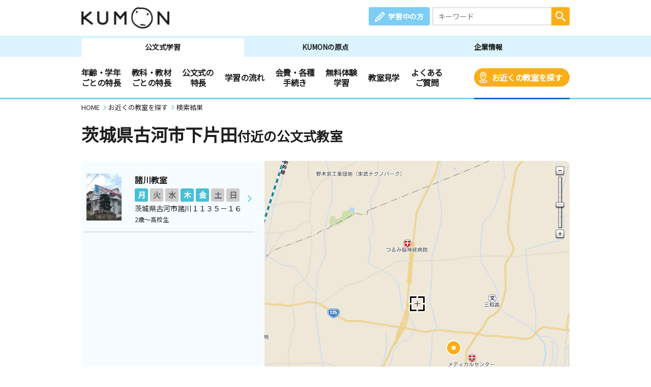

--- FILE ---
content_type: text/html; charset=UTF-8
request_url: https://www.kumon.ne.jp/enter/search/classroom_map.php?x=503287.727&y=130335.537&address=%E8%8C%A8%E5%9F%8E%E7%9C%8C%E5%8F%A4%E6%B2%B3%E5%B8%82%E4%B8%8B%E7%89%87%E7%94%B0&code=08204075000
body_size: 57210
content:
<!DOCTYPE html>
<html lang="ja">
<head prefix="og: http://ogp.me/ns# fb: http://ogp.me/ns/fb# article: http://ogp.me/ns/article#">
<meta charset="UTF-8">
<meta http-equiv="X-UA-Compatible" content="IE=Edge">
<meta name="viewport" content="width=device-width">
<meta name="Description" content="公文式(算数・数学、英語、国語)のご案内。幼児、小学生から中高生、社会人迄対象。茨城県古河市下片田。お近くの教室を探すことができます。">
<meta name="Keywords" content="茨城県古河市下片田,公文式,KUMON,くもん式,くもん 教室,公文 教室,教材,算数,数学,英語,国語,幼児,先生,教室検索">
<title>茨城県古河市下片田　地図選択：近くの教室を探す | 公文教育研究会</title>
<meta property="og:url" content="https://www.kumon.ne.jp/enter/search/classroom_map.php?x=503287.727&amp;y=130335.537&amp;address=%E8%8C%A8%E5%9F%8E%E7%9C%8C%E5%8F%A4%E6%B2%B3%E5%B8%82%E4%B8%8B%E7%89%87%E7%94%B0&amp;code=08204075000">
<meta property="og:type" content="article">
<meta property="og:title" content="茨城県古河市下片田　地図選択：近くの教室を探す | 公文教育研究会">
<meta property="og:description" content="公文式(算数・数学、英語、国語)のご案内。幼児、小学生から中高生、社会人迄対象。茨城県古河市下片田。お近くの教室を探すことができます。">
<meta property="og:site_name" content="公文教育研究会">
<meta property="og:image" content="https://www.kumon.ne.jp/common_2019/img/ogp/kumon.png">
<meta name="twitter:card" content="summary_large_image">
<link rel="icon" href="/favicon.ico">
<meta name="format-detection" content="telephone=no">
<link href="https://fonts.googleapis.com/css?family=Noto+Sans+JP&display=swap&amp;subset=japanese" rel="stylesheet" media="print" onload="this.media='all'; this.onload=null;">
<link rel="stylesheet" href="/common_2019/css/base.css">
<link rel="stylesheet" href="/common_2019/css/common.css?20260113">
<link rel="stylesheet" href="/common_2019/css/lib/colorbox.css">
<link rel="stylesheet" href="/common_2019/css/campaign.css">
<link rel="stylesheet" href="/common_2019/css/print.css" media="print">
<link rel="preconnect" href="//fonts.googleapis.com">
<link rel="preconnect" href="//fonts.gstatic.com" crossorigin>
<link rel="preconnect" href="//www.googletagmanager.com">
<link rel="preconnect" href="//static.karte.io">
<link rel="preconnect" href="//www.google-analytics.com">
<link rel="preconnect" href="//www.googleadservices.com">
<link rel="preconnect" href="//adservice.google.com">
<link rel="preconnect" href="//stats.g.doubleclick.net">
<link rel="preconnect" href="//pro.syncsearch.jp">
<!--Unique CSS-->
<link rel="stylesheet" href="/enter/search/search_2019/css/common.css">
<link rel="stylesheet" href="/enter/search/search_2019/css/classroom_map.css?20251126">

<!-- Google Tag Manager -->
<script>(function(w,d,s,l,i){w[l]=w[l]||[];w[l].push({'gtm.start':
new Date().getTime(),event:'gtm.js'});var f=d.getElementsByTagName(s)[0],
j=d.createElement(s),dl=l!='dataLayer'?'&l='+l:'';j.async=true;j.src=
'https://www.googletagmanager.com/gtm.js?id='+i+dl;f.parentNode.insertBefore(j,f);
})(window,document,'script','dataLayer','GTM-PWGM2DF');</script>
<!-- End Google Tag Manager -->
</head>
<body data-navi="navi_study" data-cate="cate_search">
<!-- Google Tag Manager (noscript) -->
<noscript><iframe src="https://www.googletagmanager.com/ns.html?id=GTM-PWGM2DF"
height="0" width="0" style="display:none;visibility:hidden"></iframe></noscript>
<!-- End Google Tag Manager (noscript) -->
<div id="wrapper">
<header id="header">
	<div id="headPc">

		<div class="headTop contsIn clearfix">

			<div class="logoArea"><p><a href="/index.html"><img src="/common_2019/img/logo_kumon.png" width="173" height="42" alt="KUMON"></a></p></div>

			<div class="spHeaderArea spOnly">

				<div class="spHeader">
					<div class="spMember"><a class="link" href="https://i-kumon.kumon.ne.jp/i-kumon/" target="_blank">
						<p class="icon"><img src="/common_2019/img/icon/icon_member.svg" alt="" class="img100" width="30" height="30"></p>
						<p class="txt">学習中の方</p></a>
					</div>
					<div class="spMenu"><a class="link" href="javascript:void(0);">
						<p class="icon"><img src="/common_2019/img/icon/icon_sp_menu.svg" alt="" class="img100" width="27" height="25"></p>
						<p class="txt">メニュー</p></a>
					</div>
				</div>

				<div id="spMenuList">
					<div class="spMenuWrap">

						<div id="studyMenu" class="menuCont">
							<div class="menuHeading">
								<p class="menuTtl">公文式学習</p>
								<div class="menuClose">
									<p class="icon"><img src="/common_2019/img/icon/icon_sp_menu_close.svg" alt="" class="img100" loading="lazy" width="25" height="25"></p>
									<p class="txt">閉じる</p>
								</div>
							</div>
							<div class="menuLink contsIn clearfix">
								<ul class="linkList">
									<li class="accHeaderArea">
										<a href="#" class="btn accHeaderBtn">年齢・学年ごとの特長</a>
										<ul class="accHeaderIn">
											<li class="subLink sp50"><a href="/gakunen/2sai/index.html" class="subBtn"><span>0～2歳</span></a></li>
											<li class="subLink sp50"><a href="/gakunen/3sai/index.html" class="subBtn"><span>3歳</span></a></li>
											<li class="subLink sp50"><a href="/gakunen/nensho/index.html" class="subBtn"><span>年少</span></a></li>
											<li class="subLink sp50"><a href="/gakunen/nenchu/index.html" class="subBtn"><span>年中</span></a></li>
											<li class="subLink sp50"><a href="/gakunen/nencho/index.html" class="subBtn"><span>年長</span></a></li>
											<li class="subLink sp50"><a href="/gakunen/shou12/index.html" class="subBtn"><span>小学1・2年生</span></a></li>
											<li class="subLink sp50"><a href="/gakunen/shou34/index.html" class="subBtn"><span>小学3・4年生</span></a></li>
											<li class="subLink sp50"><a href="/gakunen/shou56/index.html" class="subBtn"><span>小学5・6年生</span></a></li>
											<li class="subLink sp50"><a href="/gakunen/chukou/index.html" class="subBtn"><span>中学生・高校生</span></a></li>
											<li class="subLink sp50"><a href="/gakunen/otona/index.html" class="subBtn"><span>大学生・社会人</span></a></li>
										</ul>
									</li>
								</ul>
								<ul class="linkList">
									<li class="accHeaderArea">
										<a href="#" class="btn accHeaderBtn">教科・教材ごとの特長</a>
										<ul class="accHeaderIn">
											<li class="subLink sp50"><a href="/sugaku/index.html" class="subBtn"><span>算数・数学</span></a></li>
											<li class="subLink sp50"><a href="/eigo/index.html" class="subBtn"><span>英語</span></a></li>
											<li class="subLink sp50"><a href="/kokugo/index.html" class="subBtn"><span>国語</span></a></li>
										</ul>
									</li>
									<li class="accHeaderArea">
										<a href="#" class="btn accHeaderBtn">公文式の特長</a>
										<ul class="accHeaderIn">
											<li class="subLink sp50"><a href="/about-kumon/method/index.html" class="subBtn"><span>公文式の特長</span></a></li>
											<li class="subLink sp50"><a href="/about-kumon/method/fushigi/index.html" class="subBtn"><span>KUMONのふしぎ</span></a></li>
											<li class="subLink"><a href="https://www.kumon.ne.jp/dmd/method/index.html" class="subBtn"><span>どんなもんだい! KUMON</span></a></li>
										</ul>
									</li>
									<li class="link sp50"><a href="/nagare/index.html" class="btn"><span>学習の流れ</span></a></li>
									<li class="link sp50 nobdR"><a href="/kaihi/index.html" class="btn"><span>会費・各種手続き</span></a></li>
									<li class="link sp50"><a href="/trial/taiken/index.html" class="btn"><span>無料体験学習</span></a></li>
									<li class="link sp50 nobdR"><a href="/kyoshitsu/kengaku/index.html" class="btn"><span>教室見学</span></a></li>
									<li class="link sp50"><a href="/qa/top/index.html" class="btn"><span>よくあるご質問</span></a></li>
									<li class="link sp50 nobdR"><a href="/tetsuzuki/otoiawase/index.html" class="btn"><span>お問い合わせ</span></a></li>
									<li class="link sp50"><a href="/shiryo/index.html" class="btn"><span>資料請求</span></a></li>
									<li class="link sp50 nobdR"><a href="/enter/search/search.php" class="btn"><span>お近くの教室を探す</span></a></li>
								</ul>
								<ul class="linkList">
									<li class="accHeaderArea">
										<a href="#" class="btn accHeaderBtn"><span>KUMON体験者の声</span></a>
										<ul class="accHeaderIn">
											<li class="subLink"><a href="https://buzz.kumon.ne.jp/?lid=content_003" target="_blank" class="subBtn linkBlank"><span>KUMON BUZZ PLACE（口コミサイト）</span></a></li>
										</ul>
									</li>
									<li class="link ikumon"><a href="https://i-kumon.kumon.ne.jp/i-kumon/" target="_blank" class="btn linkBlank"><span>学習中の方へ</span></a></li>
									<li class="link"><a href="/inst/index.html?lid=inst_003" target="_blank" class="btn linkBlank"><span>くもんの先生募集</span></a></li>
								</ul>
								<ul class="linkList">
									<li class="link"><a href="/origin/index.html" class="btn"><span>KUMONの原点</span></a></li>
									<li class="link"><a href="/corporate/index.html" class="btn"><span>企業情報</span></a></li>
								</ul>
								<ul class="linkList">
									<li class="accHeaderArea">
										<a href="#" class="btn accHeaderBtn">事業・活動の広がり</a>
										<ul class="accHeaderIn">
											<li class="subLink"><a href="/babykumon/index.html" target="_blank" class="subBtn linkBlank"><span>Baby Kumon</span></a></li>
											<li class="subLink"><a href="/lil/index.html" target="_blank" class="subBtn linkBlank"><span>ペン習字・かきかた・筆ペン・毛筆</span></a></li>
											<li class="subLink"><a href="/fr_ger/" target="_blank" class="subBtn linkBlank"><span>フランス語・ドイツ語</span></a></li>
											<li class="subLink"><a href="/jpn/japanese/index.html" target="_blank" class="subBtn linkBlank"><span>Japanese（日本語）</span></a></li>
											<li class="subLink"><a href="/correspondence/" target="_blank" class="subBtn linkBlank"><span>通信学習</span></a></li>
											<li class="subLink"><a href="https://www.kumon-lt.co.jp/" target="_blank" class="subBtn linkBlank"><span>学習療法・脳の健康教室・KUMONの脳トレ</span></a></li>
											<li class="subLink"><a href="https://www.kumonshuppan.com/" target="_blank" class="subBtn linkBlank"><span>くもん出版</span></a></li>
											<li class="subLink"><a href="https://www.toefl-junior-primary.jp/" target="_blank" class="subBtn linkBlank"><span><span class="toefl">TOEFL Primary</span><span class="fzToeflDef">&reg;</span> / <span class="toefl">TOEFL Junior</span><span class="fzToeflDef">&reg;</span></span></a></li>
											<li class="subLink_indent">
												<p class="subTtl"><span>施設・学校・企業での公文式</span></p>
												<p><a href="/houjin/" target="_blank" class="subBtn2 linkBlank"><span>施設・学校向け導入事業</span></a></p>
												<p><a href="/jpn/lp/corporate/" target="_blank" class="subBtn2 linkBlank"><span>企業・学校向け日本語</span></a></p>
											</li>
											<li class="subLink"><a href="https://kumon-eia.com/" target="_blank" class="subBtn linkBlank"><span>English Immersion Activities</span></a></li>
											<li class="subLink"><a href="/corporate/enterprise/jichitai/index.html" class="subBtn"><span>自治体・省庁との連携</span></a></li>
											<li class="subLink"><a href="/corporate/enterprise/zaidan/index.html" class="subBtn"><span>財団との連携</span></a></li>
										</ul>
									</li>
									<li class="link"><a href="/job/index.html" target="_blank" class="btn linkBlank"><span>社員採用</span></a></li>
								</ul>
							</div>
							<div class="menuBtm contsIn">
								<div class="spContIn">
									<form name="SS_searchForm1" id="SS_searchForm1" action="https://pro.syncsearch.jp/search" method="get" enctype="application/x-www-form-urlencoded">
										<input type="hidden" name="site" value="H2QJUA6H">
										<input type="hidden" name="charset" value="utf-8">
										<input type="hidden" name="design" value="15">
										<input type="hidden" name="group" value="1">
										<p class="inputSearchWrap">
											<input id="SS_searchQuery1" name="query" type="text" class="inputTxt" placeholder="キーワード" maxlength="100">
											<input type="image" alt="検索" src="/common_2019/img/icon/icon_search_wh.svg" class="btnSearch">
										</p>
									</form>
								</div>
								<ul class="snsList clearfix">
									<li class="sns"><a href="https://line.me/R/ti/p/%40kumon" target="_blank" class="btn"><img src="/common_2019/img/btn_line.png" alt="KUMON LINE公式アカウント" loading="lazy" width="44" height="44"></a></li>
									<li class="sns"><a href="https://www.instagram.com/kumon_jp_official/" target="_blank" class="btn"><img src="/common_2019/img/btn_insta.png" alt="KUMON（公文式・くもん）【オフィシャル】" loading="lazy" width="44" height="44"></a></li>
									<li class="sns"><a href="https://www.youtube.com/channel/UCYx6mgwcTjVJIcpVu5h-28w" target="_blank" class="btn"><img src="/common_2019/img/btn_youtube.png" alt="くもん、いくもん♪チャンネル" loading="lazy" width="44" height="44"></a></li>
									<li class="sns"><a href="https://www.facebook.com/kumonnow/" target="_blank" class="btn"><img src="/common_2019/img/btn_fb.png" alt="KUMON 公文教育研究会" loading="lazy" width="44" height="44"></a></li>
									<li class="sns"><a href="https://twitter.com/KUMON_japan" target="_blank" class="btn"><img src="/common_2019/img/btn_x.png" alt="KUMON 公文教育研究会" loading="lazy" width="44" height="44"></a></li>
								</ul>
								<p class="menuClose"><span>閉じる</span></p>
							</div>
						</div>

						<div id="originMenu" class="menuCont">
							<div class="menuHeading">
								<p class="menuTtl">KUMONの原点</p>
								<p class="menuLink"><a href="https://www.kumongroup.com/eng/index.html" target="_blank" class="btn _arrowR">English Top</a></p>
								<div class="menuClose">
									<p class="icon"><img src="/common_2019/img/icon/icon_sp_menu_close.svg" alt="" class="img100" loading="lazy" width="25" height="25"></p>
									<p class="txt">閉じる</p>
								</div>
							</div>
							<div class="menuLink contsIn clearfix">
								<ul class="linkList">
									<li class="link"><a href="/origin/aspirations/index.html" class="btn"><span>理念</span></a></li>
									<li class="link"><a href="/origin/toru/index.html" class="btn"><span>誕生ストーリー</span></a></li>
									<li class="link"><a href="/origin/method/index.html" class="btn"><span>公文式の特長</span></a></li>
									<li class="link"><a href="/origin/worksheets/index.html" class="btn"><span>教材</span></a></li>
								</ul>
								<ul class="linkList">
									<li class="link ikumon"><a href="https://i-kumon.kumon.ne.jp/i-kumon/" target="_blank" class="btn linkBlank"><span>学習中の方へ</span></a></li>
									<li class="link"><a href="/inst/index.html?lid=inst_003" target="_blank" class="btn linkBlank"><span>くもんの先生募集</span></a></li>
								</ul>
								<ul class="linkList">
									<li class="link"><a href="/corporate/index.html" class="btn"><span>企業情報</span></a></li>
									<li class="link"><a href="/index.html" class="btn"><span>公文式学習</span></a></li>
								</ul>
								<ul class="linkList">
									<li class="accHeaderArea">
										<a href="#" class="btn accHeaderBtn">事業・活動の広がり</a>
										<ul class="accHeaderIn">
											<li class="subLink"><a href="/babykumon/index.html" target="_blank" class="subBtn linkBlank"><span>Baby Kumon</span></a></li>
											<li class="subLink"><a href="/lil/index.html" target="_blank" class="subBtn linkBlank"><span>ペン習字・かきかた・筆ペン・毛筆</span></a></li>
											<li class="subLink"><a href="/fr_ger/" target="_blank" class="subBtn linkBlank"><span>フランス語・ドイツ語</span></a></li>
											<li class="subLink"><a href="/jpn/japanese/index.html" target="_blank" class="subBtn linkBlank"><span>Japanese（日本語）</span></a></li>
											<li class="subLink"><a href="/correspondence/" target="_blank" class="subBtn linkBlank"><span>通信学習</span></a></li>
											<li class="subLink"><a href="https://www.kumon-lt.co.jp/" target="_blank" class="subBtn linkBlank"><span>学習療法・脳の健康教室・KUMONの脳トレ</span></a></li>
											<li class="subLink"><a href="https://www.kumonshuppan.com/" target="_blank" class="subBtn linkBlank"><span>くもん出版</span></a></li>
											<li class="subLink"><a href="https://www.toefl-junior-primary.jp/" target="_blank" class="subBtn linkBlank"><span><span class="toefl">TOEFL Primary</span><span class="fzToeflDef">&reg;</span> / <span class="toefl">TOEFL Junior</span><span class="fzToeflDef">&reg;</span></span></a></li>
											<li class="subLink_indent">
												<p class="subTtl"><span>施設・学校・企業での公文式</span></p>
												<p><a href="/houjin/" target="_blank" class="subBtn2 linkBlank"><span>施設・学校向け導入事業</span></a></p>
												<p><a href="/jpn/lp/corporate/" target="_blank" class="subBtn2 linkBlank"><span>企業・学校向け日本語</span></a></p>
											</li>
											<li class="subLink"><a href="https://kumon-eia.com/" target="_blank" class="subBtn linkBlank"><span>English Immersion Activities</span></a></li>
											<li class="subLink"><a href="/corporate/enterprise/jichitai/index.html" class="subBtn"><span>自治体・省庁との連携</span></a></li>
											<li class="subLink"><a href="/corporate/enterprise/zaidan/index.html" class="subBtn"><span>財団との連携</span></a></li>
										</ul>
									</li>
									<li class="link"><a href="/job/index.html" target="_blank" class="btn linkBlank"><span>社員採用</span></a></li>
								</ul>
							</div>
							<div class="menuBtm contsIn">
								<div class="spContIn">
									<form name="SS_searchForm2" id="SS_searchForm2" action="https://pro.syncsearch.jp/search" method="get" enctype="application/x-www-form-urlencoded">
										<input type="hidden" name="site" value="H2QJUA6H">
										<input type="hidden" name="charset" value="utf-8">
										<input type="hidden" name="design" value="15">
										<input type="hidden" name="group" value="1">
										<p class="inputSearchWrap">
											<input id="SS_searchQuery2" name="query" type="text" class="inputTxt" placeholder="キーワード" maxlength="100">
											<input type="image" alt="検索" src="/common_2019/img/icon/icon_search_wh.svg" class="btnSearch">
										</p>
									</form>
								</div>
								<ul class="snsList clearfix">
									<li class="sns"><a href="https://line.me/R/ti/p/%40kumon" target="_blank" class="btn"><img src="/common_2019/img/btn_line.png" alt="KUMON LINE公式アカウント" loading="lazy" width="44" height="44"></a></li>
									<li class="sns"><a href="https://www.instagram.com/kumon_jp_official/" target="_blank" class="btn"><img src="/common_2019/img/btn_insta.png" alt="KUMON（公文式・くもん）【オフィシャル】" loading="lazy" width="44" height="44"></a></li>
									<li class="sns"><a href="https://www.youtube.com/channel/UCYx6mgwcTjVJIcpVu5h-28w" target="_blank" class="btn"><img src="/common_2019/img/btn_youtube.png" alt="くもん、いくもん♪チャンネル" loading="lazy" width="44" height="44"></a></li>
									<li class="sns"><a href="https://www.facebook.com/kumonnow/" target="_blank" class="btn"><img src="/common_2019/img/btn_fb.png" alt="KUMON 公文教育研究会" loading="lazy" width="44" height="44"></a></li>
									<li class="sns"><a href="https://twitter.com/KUMON_japan" target="_blank" class="btn"><img src="/common_2019/img/btn_x.png" alt="KUMON 公文教育研究会" loading="lazy" width="44" height="44"></a></li>
								</ul>
								<p class="menuClose"><span>閉じる</span></p>
							</div>
						</div>

						<div id="corporateMenu" class="menuCont">
							<div class="menuHeading">
								<p class="menuTtl">企業情報</p>
								<p class="menuLink"><a href="https://www.kumongroup.com/eng/index.html" target="_blank" class="btn _arrowR">English Top</a></p>
								<div class="menuClose">
									<p class="icon"><img src="/common_2019/img/icon/icon_sp_menu_close.svg" alt="" class="img100" loading="lazy" width="25" height="25"></p>
									<p class="txt">閉じる</p>
								</div>
							</div>
							<div class="menuLink contsIn clearfix">
								<ul class="linkList">
									<li class="link"><a href="/corporate/future/index.html" class="btn"><span>トップメッセージ</span></a></li>
									<li class="link"><a href="/corporate/company/index.html" class="btn"><span>会社概要</span></a></li>
									<li class="link"><a href="/corporate/sdgs/index.html" class="btn"><span>KUMONの取り組むSDGs</span></a></li>
									<li class="link"><a href="/corporate/enterprise/index.html" class="btn"><span>事業・活動の広がり</span></a></li>
									<li class="link"><a href="/corporate/world/index.html" class="btn"><span>世界への広がり</span></a></li>
									<li class="link"><a href="/kumonnow/index.html" class="btn kulink"><span>KUMON now!</span></a></li>
									<li class="link"><a href="/press/index.html" class="btn"><span>メディアルーム</span></a></li>
								</ul>
								<ul class="linkList">
									<li class="link ikumon"><a href="https://i-kumon.kumon.ne.jp/i-kumon/" target="_blank" class="btn linkBlank"><span>学習中の方へ</span></a></li>
									<li class="link"><a href="/inst/index.html?lid=inst_003" target="_blank" class="btn linkBlank"><span>くもんの先生募集</span></a></li>
								</ul>
								<ul class="linkList">
									<li class="link"><a href="/index.html" class="btn"><span>公文式学習</span></a></li>
									<li class="link"><a href="/origin/index.html" class="btn"><span>KUMONの原点</span></a></li>
								</ul>
								<ul class="linkList">
									<li class="accHeaderArea">
										<a href="#" class="btn accHeaderBtn">事業・活動の広がり</a>
										<ul class="accHeaderIn">
											<li class="subLink"><a href="/babykumon/index.html" target="_blank" class="subBtn linkBlank"><span>Baby Kumon</span></a></li>
											<li class="subLink"><a href="/lil/index.html" target="_blank" class="subBtn linkBlank"><span>ペン習字・かきかた・筆ペン・毛筆</span></a></li>
											<li class="subLink"><a href="/fr_ger/" target="_blank" class="subBtn linkBlank"><span>フランス語・ドイツ語</span></a></li>
											<li class="subLink"><a href="/jpn/japanese/index.html" target="_blank" class="subBtn linkBlank"><span>Japanese（日本語）</span></a></li>
											<li class="subLink"><a href="/correspondence/" target="_blank" class="subBtn linkBlank"><span>通信学習</span></a></li>
											<li class="subLink"><a href="https://www.kumon-lt.co.jp/" target="_blank" class="subBtn linkBlank"><span>学習療法・脳の健康教室・KUMONの脳トレ</span></a></li>
											<li class="subLink"><a href="https://www.kumonshuppan.com/" target="_blank" class="subBtn linkBlank"><span>くもん出版</span></a></li>
											<li class="subLink"><a href="https://www.toefl-junior-primary.jp/" target="_blank" class="subBtn linkBlank"><span><span class="toefl">TOEFL Primary</span><span class="fzToeflDef">&reg;</span> / <span class="toefl">TOEFL Junior</span><span class="fzToeflDef">&reg;</span></span></a></li>
											<li class="subLink_indent">
												<p class="subTtl"><span>施設・学校・企業での公文式</span></p>
												<p><a href="/houjin/" target="_blank" class="subBtn2 linkBlank"><span>施設・学校向け導入事業</span></a></p>
												<p><a href="/jpn/lp/corporate/" target="_blank" class="subBtn2 linkBlank"><span>企業・学校向け日本語</span></a></p>
											</li>
											<li class="subLink"><a href="https://kumon-eia.com/" target="_blank" class="subBtn linkBlank"><span>English Immersion Activities</span></a></li>
											<li class="subLink"><a href="/corporate/enterprise/jichitai/index.html" class="subBtn"><span>自治体・省庁との連携</span></a></li>
											<li class="subLink"><a href="/corporate/enterprise/zaidan/index.html" class="subBtn"><span>財団との連携</span></a></li>
										</ul>
									</li>
									<li class="link"><a href="/job/index.html" target="_blank" class="btn linkBlank"><span>社員採用</span></a></li>
								</ul>
							</div>
							<div class="menuBtm contsIn">
								<div class="spContIn">
									<form name="SS_searchForm3" id="SS_searchForm3" action="https://pro.syncsearch.jp/search" method="get" enctype="application/x-www-form-urlencoded">
										<input type="hidden" name="site" value="H2QJUA6H">
										<input type="hidden" name="charset" value="utf-8">
										<input type="hidden" name="design" value="15">
										<input type="hidden" name="group" value="1">
										<p class="inputSearchWrap">
											<input id="SS_searchQuery3" name="query" type="text" class="inputTxt" placeholder="キーワード" maxlength="100">
											<input type="image" alt="検索" src="/common_2019/img/icon/icon_search_wh.svg" class="btnSearch">
										</p>
									</form>
								</div>
								<ul class="snsList clearfix">
									<li class="sns"><a href="https://line.me/R/ti/p/%40kumon" target="_blank" class="btn"><img src="/common_2019/img/btn_line.png" alt="KUMON LINE公式アカウント" loading="lazy" width="44" height="44"></a></li>
									<li class="sns"><a href="https://www.instagram.com/kumon_jp_official/" target="_blank" class="btn"><img src="/common_2019/img/btn_insta.png" alt="KUMON（公文式・くもん）【オフィシャル】" loading="lazy" width="44" height="44"></a></li>
									<li class="sns"><a href="https://www.youtube.com/channel/UCYx6mgwcTjVJIcpVu5h-28w" target="_blank" class="btn"><img src="/common_2019/img/btn_youtube.png" alt="くもん、いくもん♪チャンネル" loading="lazy" width="44" height="44"></a></li>
									<li class="sns"><a href="https://www.facebook.com/kumonnow/" target="_blank" class="btn"><img src="/common_2019/img/btn_fb.png" alt="KUMON 公文教育研究会" loading="lazy" width="44" height="44"></a></li>
									<li class="sns"><a href="https://twitter.com/KUMON_japan" target="_blank" class="btn"><img src="/common_2019/img/btn_x.png" alt="KUMON 公文教育研究会" loading="lazy" width="44" height="44"></a></li>
								</ul>
								<p class="menuClose"><span>閉じる</span></p>
							</div>
						</div>

					</div>
				</div>

			</div>

			<div class="linkArea clearfix">
				<p class="member"><a href="https://i-kumon.kumon.ne.jp/i-kumon/" target="_blank" class="btn">学習中の方</a></p>
				<div class="searchWrap">
					<form name="SS_searchForm4" id="SS_searchForm4" action="https://pro.syncsearch.jp/search" method="get" enctype="application/x-www-form-urlencoded">
						<input type="hidden" name="site" value="H2QJUA6H">
						<input type="hidden" name="charset" value="utf-8">
						<input type="hidden" name="design" value="15">
						<input type="hidden" name="group" value="1">
						<p class="inputSearchWrap">
							<input id="SS_searchQuery4" name="query" type="text" class="inputTxt" placeholder="キーワード" maxlength="100">
							<input type="image" alt="検索" src="/common_2019/img/icon/icon_search_wh.svg" class="btnSearch">
						</p>
					</form>
				</div>
			</div>

		</div>

		<div class="headBtm">
			<div class="tabWrap">
				<ul class="tabList contsIn clearfix">
					<li id="navi_study" class="tab"><a href="/index.html" class="btn">公文式学習</a></li>
					<li id="navi_origin" class="tab"><a href="/origin/index.html" class="btn">KUMONの原点</a></li>
					<li id="navi_corporate" class="tab"><a href="/corporate/index.html" class="btn">企業情報</a></li>
				</ul>
			</div>
			<nav class="navWrap">
				<ul id="cate_study" class="navList clearfix">
					<li id="cate_year" class="nav">
						<a href="javascript:void(0);" class="btn">年齢・学年<br class="pcS">ごとの特長</a>
						<ul class="sub clearfix" role="tabpanel">
							<li><a href="/gakunen/2sai/index.html">0～2歳</a></li>
							<li><a href="/gakunen/3sai/index.html">3歳</a></li>
							<li><a href="/gakunen/nensho/index.html">年少</a></li>
							<li><a href="/gakunen/nenchu/index.html">年中</a></li>
							<li><a href="/gakunen/nencho/index.html">年長</a></li>
							<li><a href="/gakunen/shou12/index.html">小学1・2年生</a></li>
							<li><a href="/gakunen/shou34/index.html">小学3・4年生</a></li>
							<li><a href="/gakunen/shou56/index.html">小学5・6年生</a></li>
							<li><a href="/gakunen/chukou/index.html">中学生・高校生</a></li>
							<li><a href="/gakunen/otona/index.html">大学生・社会人</a></li>
						</ul>
					</li>
					<li id="cate_subject" class="nav">
						<a href="javascript:void(0);" class="btn">教科・教材<br class="pcS">ごとの特長</a>
						<ul class="sub clearfix" role="tabpanel">
							<li><a href="/sugaku/index.html">算数・数学</a></li>
							<li><a href="/eigo/index.html">英語</a></li>
							<li><a href="/kokugo/index.html">国語</a></li>
						</ul>
					</li>
					<li id="cate_about" class="nav">
						<a href="javascript:void(0);" class="btn">公文式の<br class="pcS">特長</a>
						<ul class="sub clearfix about-kumon" role="tabpanel">
							<li><a href="/about-kumon/method/index.html">公文式の特長</a></li>
							<li><a href="/about-kumon/method/fushigi/index.html">KUMONのふしぎ</a></li>
							<li><a href="https://www.kumon.ne.jp/dmd/method/index.html">どんなもんだい! KUMON</a></li>
						</ul>
					</li>
					<li id="cate_flow" class="nav"><a href="/nagare/index.html" class="btn">学習の流れ</a></li>
					<li id="cate_tetsuzuki" class="nav"><a href="/kaihi/index.html" class="btn">会費・各種<br class="pcS">手続き</a></li>
					<li id="cate_taiken" class="nav"><a href="/trial/taiken/index.html" class="btn">無料体験<br class="pcS">学習</a></li>
					<li id="cate_trial" class="nav"><a href="/kyoshitsu/kengaku/index.html" class="btn">教室見学</a></li>
					<li id="cate_qa" class="nav"><a href="/qa/top/index.html" class="btn">よくある<br class="pcS">ご質問</a></li>
					<li id="cate_search" class="nav srch"><a href="/enter/search/search.php" class="btn bgOrng">お近くの教室を探す</a></li>
				</ul>
				<ul id="cate_origin" class="navList clearfix">
					<li id="cate_aspirations" class="nav"><a href="/origin/aspirations/index.html" class="btn">理念</a></li>
					<li id="cate_toru" class="nav"><a href="/origin/toru/index.html" class="btn">誕生ストーリー</a></li>
					<li id="cate_method" class="nav"><a href="/origin/method/index.html" class="btn">公文式の特長</a></li>
					<li id="cate_worksheets" class="nav"><a href="/origin/worksheets/index.html" class="btn">教材</a></li>
					<li class="nav english"><a href="https://www.kumongroup.com/eng/index.html" target="_blank" class="btn _arrowR">English Top</a></li>
				</ul>
				<ul id="cate_corporate" class="navList clearfix">
					<li id="cate_future" class="nav"><a href="/corporate/future/index.html" class="btn">トップメッセージ</a></li>
					<li id="cate_whats" class="nav"><a href="/corporate/company/index.html" class="btn">会社概要</a></li>
					<li id="cate_sdgs" class="nav"><a href="/corporate/sdgs/index.html" class="btn">KUMONの取り組むSDGs</a></li>
					<li id="cate_enterprise" class="nav"><a href="/corporate/enterprise/index.html" class="btn">事業・活動の広がり</a></li>
					<li id="cate_world" class="nav"><a href="/corporate/world/index.html" class="btn">世界への広がり</a></li>
					<li id="cate_kumonnow" class="nav"><a href="/kumonnow/index.html" class="btn">KUMON now!</a></li>
					<li id="cate_press" class="nav"><a href="/press/index.html" class="btn">メディアルーム</a></li>
					<li class="nav english"><a href="https://www.kumongroup.com/eng/index.html" target="_blank" class="btn _arrowR">English Top</a></li>
				</ul>
			</nav>
		</div>

	</div>
</header>

	<main>
		<div class="breadcrumbs">
			<ul itemscope="" itemtype="http://schema.org/BreadcrumbList">
				<li itemprop="itemListElement" itemscope="" itemtype="http://schema.org/ListItem">
					<a itemprop="item" href="/"><span itemprop="name">HOME</span></a>
					<meta itemprop="position" content="1">
				</li>
				<li itemprop="itemListElement" itemscope="" itemtype="http://schema.org/ListItem">
					<a itemprop="item" href="/enter/search/search.php"><span itemprop="name">お近くの教室を探す</span></a>
					<meta itemprop="position" content="2">
				</li>
				<li itemprop="itemListElement" itemscope="" itemtype="http://schema.org/ListItem">
					<a itemprop="item" href="/"><span itemprop="name">検索結果</span></a>
					<meta itemprop="position" content="3">
				</li>
			</ul>
		</div>
		<div class="ttlCategory">
			<div class="contsIn">
				<h1 class="ttl"><span class="icon"></span>茨城県古河市下片田<span class="defTxt">付近の公文式教室</span></h1>
			</div>
		</div><!--ttlCategory-->
		<!--↓↓ お知らせ ↓↓-->
		
		<!--↑↑ お知らせ ↑↑-->
		<div class="contsIn">
			<div id="resultWrap">
				<div id="room_list" class="result_area resultArea">
					<input type="radio" id="searchTab2" name="searchTab" checked="checked" class="tab tab2">
					<input type="radio" id="searchTab1" name="searchTab" class="tab tab1">
					<div class="tabAreaLineUnder clearfix">
						<label for="searchTab2" class="btnTab btnTab2"><span class="btn">リスト</span></label>
						<label for="searchTab1" class="btnTab btnTab1"><span class="btn">地図</span></label>
						<a href="#" class="btnPop">さらに条件<br>を絞り込む</a>
					</div>
					<div id="result_areaR" class="mapWrap">
						<div id="map" class="map"></div>
						<div id="detail"></div>
					</div>
					<div id="result_areaL" class="listWrap">
						<img class="loading_img" style='position:relative; top: 38px;' src='/enter/search/search_2019/img/load.gif'>
					</div>
					<div class="btnMore spOnly"><a href="javascript:void(0);" class="btnOval" hidden onClick="extendsMap();">もっと見る（範囲を広げて検索）</a></div>
					<div class="sortWrap">
						<form name="FM" id="form" method="post" action="/" class="addressSearch">
							<input type="hidden" name="hidden_x" id="hidden_x" value="">
							<input type="hidden" name="hidden_y" id="hidden_y" value="">
							<input type="hidden" name="hidden_scale" id="hidden_scale" value="">
							<input type="hidden" name="searchAddress" id="searchAddress" value="茨城県古河市下片田">
							<span id="classroomCnt" style="display: none;"></span>
							<div class="btnClose"><img src="/common_2019/img/icon/icon_close_blu.svg" alt=""></div>
							<p class="ttlSort">さらに条件を絞り込む</p>
							<div id="controller">
								<dl class="age">
									<dt>お子さまの年齢</dt>
									<dd>
										<input type="radio" name="age" value="noSelect" id="rbtn_age_non" checked="checked"><label id="label_age_non" class="crobd c_on" for="rbtn_age_non">指定なし</label>
										<input type="radio" name="age" value="0" id="rbtn_age0"><label id="label_age0" class="crobd" for="rbtn_age0">0歳&#12316;</label>
										<input type="radio" name="age" value="1" id="rbtn_age1"><label id="label_age1" class="crobd" for="rbtn_age1">1歳&#12316;</label>
										<input type="radio" name="age" value="2" id="rbtn_age2"><label id="label_age2" class="crobd" for="rbtn_age2">2歳&#12316;</label>
										<input type="radio" name="age" value="3" id="rbtn_age3"><label id="label_age3" class="crobd" for="rbtn_age3">3歳&#12316;</label>
										<input type="radio" name="age" value="4" id="rbtn_age4"><label id="label_age4" class="crobd" for="rbtn_age4">4歳&#12316;</label>
										<input type="radio" name="age" value="high" id="rbtn_age_hs"><label id="label_age_hs" class="crobd" for="rbtn_age_hs">高校生</label>
									</dd>
								</dl>
								<dl class="day">
									<dt>教室日</dt>
									<dd>
										<input type="radio" name="open" value="noSelect" id="rbtn_week_non" checked="checked"><label id="label_week_non" class="crobd c_on" for="rbtn_week_non">指定なし</label>
										<input type="radio" name="open" value="2" id="rbtn_week_mon"><label id="label_week_mon" class="crobd" for="rbtn_week_mon">月</label>
										<input type="radio" name="open" value="3" id="rbtn_week_tue"><label id="label_week_tue" class="crobd" for="rbtn_week_tue">火</label>
										<input type="radio" name="open" value="4" id="rbtn_week_wed"><label id="label_week_wed" class="crobd" for="rbtn_week_wed">水</label>
										<input type="radio" name="open" value="5" id="rbtn_week_thu"><label id="label_week_thu" class="crobd" for="rbtn_week_thu">木</label>
										<input type="radio" name="open" value="6" id="rbtn_week_fri"><label id="label_week_fri" class="crobd" for="rbtn_week_fri">金</label>
										<input type="radio" name="open" value="7" id="rbtn_week_sat"><label id="label_week_sat" class="crobd" for="rbtn_week_sat">土</label>
									</dd>
								</dl>
								<dl class="torikumi clearfix">
									<dt>オンライン&amp;教室学習</dt>
									<dd>
										<input type="radio" name="online" value="noSelect" id="rbtn_torikumi0" checked="checked"><label class="crobd c_on" for="rbtn_torikumi0">指定なし</label>
										<input type="radio" name="online" value="1" id="rbtn_torikumi1"><label class="crobd" for="rbtn_torikumi1">オンライン&amp;教室学習</label>
									</dd>
								</dl>
							</div>
							<div><a href="#" class="btnOval bgOrng btnClose">この条件で絞り込んだ結果を見る</a></div>
						</form>
					</div>
				</div>
				<!--↓↓ part_map_annotation インクルード ↓↓-->
				<ul class="annotation" hidden>
	<li class="indent1">※3曜日以上記載の場合も教室に通っていただくのは2曜日となります。</li>
	<li class="indent1">※時間についてはおおよその目安としてご覧いただき、詳しくは教室にお問い合わせください。（曜日によって異なる場合や7～8月の間は異なるといった場合もあります。）</li>
	<li class="indent1">※学習日及び学習方法（教室での学習か「オンライン＆教室学習」での学習か）については、保護者の方とご相談させていただき、指導者が随時指定します。</li>
</ul>

				<!--↑↑ part_map_annotation インクルード ↑↑-->
			</div>
			<div class="spContIn">
				<div class="backPageBtn btm"><a href="javascript:void(0);" onclick="history.back(); return false;" class="linkArrowLr">前のページへ戻る</a></div>
			</div>

				<section id="recentCheckClass" class="recentCheckClass">
				<!-- 最近チェックした教室 -->
				</section>

				<!--↓↓ part_class_guide_s インクルード ↓↓-->
				<section id="classGuide">
  <div class="contsIn">
    <div class="ttlGuideArea">
      <div class="spContIn">
        <h2 class="ttlGuide"><span>お電話での教室案内</span>も行っています</h2>
      </div>
    </div>
    <div class="spContIn">
      <a href="tel:0120-372-100">
      <div class="contGuide">
        <div class="lCont">
          <div class="telArea">
            <p class="sub">フリーダイヤル</p>
            <p class="number"><span class="pcOnly">0120-372-100</span><span class="spOnly">0120-372-100</span></p>
          </div>
        </div>
        <div class="rCont">
          <p class="text-bold">受付時間</p>
          <p>9:30～17:30（土日、祝日除く）</p>
        </div>
      </div>
      </a>
    </div>
    <div class="spContIn">
      <div class="importantGuideInfo">
        <div class="guideInfoIn">
          <p class="infoTxt">なお、フリーダイヤルがつながりにくい場合は、以下からもお問い合わせいただけます。</p>
          <div class="infoLink">
            <p><a href="/inquiry/annai.php" class="linkArrowL">近くの教室を案内してほしい</a></p>
            <p><a href="/inquiry/gakushu.php" class="linkArrowL">学習に関するお問い合わせ</a></p>
          </div>
        </div>
      </div>
    </div>
  </div>
</section>

				<!--↑↑ part_class_guide_s インクルード ↑↑-->

		</div>



	</main>


	<div id="footBar">
		<div class="footTop">
			<div class="contsIn clearfix">
				<div class="iconMenu">
					<ul class="iconList">
						<li class="icon year">
							<a href="javascript:void(0);" id="btnYear" class="btn">年齢・学年</a>
							<ul class="subNav">
								<li><a href="/gakunen/2sai/index.html">0～2歳</a></li>
								<li><a href="/gakunen/3sai/index.html">3歳</a></li>
								<li><a href="/gakunen/nensho/index.html">年少</a></li>
								<li><a href="/gakunen/nenchu/index.html">年中</a></li>
								<li><a href="/gakunen/nencho/index.html">年長</a></li>
								<li><a href="/gakunen/shou12/index.html">小学1・2年生</a></li>
								<li><a href="/gakunen/shou34/index.html">小学3・4年生</a></li>
								<li><a href="/gakunen/shou56/index.html">小学5・6年生</a></li>
								<li><a href="/gakunen/chukou/index.html">中学生・高校生</a></li>
								<li><a href="/gakunen/otona/index.html">大学生・社会人</a></li>
							</ul>
						</li>
						<li class="icon subject">
							<a href="javascript:void(0);" id="btnSubject" class="btn">教科・教材</a>
							<ul class="subNav">
								<li><a href="/sugaku/index.html">算数・数学</a></li>
								<li><a href="/eigo/index.html">英語</a></li>
								<li><a href="/kokugo/index.html">国語</a></li>
							</ul>
						</li>
						<li class="icon tuition"><a href="/kaihi/index.html" class="btn">会費・<br class="spOnly">各種手続き</a></li>
						<li class="icon search"><a href="/enter/search/search.php" class="btn">教室検索</a></li>
					</ul>

					<div id="yearNavBar" class="subNav yearNav">
						<ul>
							<li><a href="/gakunen/2sai/index.html"><span>0～2歳</span></a></li>
							<li><a href="/gakunen/3sai/index.html"><span>3歳</span></a></li>
							<li><a href="/gakunen/nensho/index.html"><span>年少</span></a></li>
							<li><a href="/gakunen/nenchu/index.html"><span>年中</span></a></li>
							<li><a href="/gakunen/nencho/index.html"><span>年長</span></a></li>
							<li><a href="/gakunen/shou12/index.html"><span>小学1・2年生</span></a></li>
							<li><a href="/gakunen/shou34/index.html"><span>小学3・4年生</span></a></li>
							<li><a href="/gakunen/shou56/index.html"><span>小学5・6年生</span></a></li>
							<li><a href="/gakunen/chukou/index.html"><span>中学生・高校生</span></a></li>
							<li><a href="/gakunen/otona/index.html"><span>大学生・社会人</span></a></li>
						</ul>
						<p class="closeArea"><a href="javascript:void(0);">閉じる</a></p>
					</div>

					<div id="subjectNavBar" class="subNav subjectNav">
						<ul>
							<li><a href="/sugaku/index.html"><span>算数・数学</span></a></li>
							<li><a href="/eigo/index.html"><span>英語</span></a></li>
							<li><a href="/kokugo/index.html"><span>国語</span></a></li>
						</ul>
						<p class="closeArea"><a href="javascript:void(0);">閉じる</a></p>
					</div>
				</div>
				<div class="searchWrap">
					<form name="SS_searchForm5" id="SS_searchForm5" action="https://pro.syncsearch.jp/search" method="get" enctype="application/x-www-form-urlencoded">
					<input type="hidden" name="site" value="H2QJUA6H">
					<input type="hidden" name="charset" value="utf-8">
					<input type="hidden" name="design" value="15">
					<input type="hidden" name="group" value="1">
					<p class="inputSearchWrap">
						<input id="SS_searchQuery5" name="query" type="text" class="inputTxt" placeholder="キーワード" maxlength="100">
						<input type="image" alt="検索" src="/common_2019/img/icon/icon_search_wh.svg" class="btnSearch">
					</p>
					</form>
				</div>
			</div>
		</div>
	</div>

<footer id="footer">
	<div class="footMdl contsIn clearfix">
		<ul class="linkList">
			<li class="accFooterArea">
				<span class="accFooterBtn">年齢・学年ごとの特長</span>
				<ul class="accFooterIn">
					<li class="subLink sp50"><a href="/gakunen/2sai/index.html" class="subBtn"><span>0～2歳</span></a></li>
					<li class="subLink sp50"><a href="/gakunen/3sai/index.html" class="subBtn"><span>3歳</span></a></li>
					<li class="subLink sp50"><a href="/gakunen/nensho/index.html" class="subBtn"><span>年少</span></a></li>
					<li class="subLink sp50"><a href="/gakunen/nenchu/index.html" class="subBtn"><span>年中</span></a></li>
					<li class="subLink sp50"><a href="/gakunen/nencho/index.html" class="subBtn"><span>年長</span></a></li>
					<li class="subLink sp50"><a href="/gakunen/shou12/index.html" class="subBtn"><span>小学1・2年生</span></a></li>
					<li class="subLink sp50"><a href="/gakunen/shou34/index.html" class="subBtn"><span>小学3・4年生</span></a></li>
					<li class="subLink sp50"><a href="/gakunen/shou56/index.html" class="subBtn"><span>小学5・6年生</span></a></li>
					<li class="subLink sp50"><a href="/gakunen/chukou/index.html" class="subBtn"><span>中学生・高校生</span></a></li>
					<li class="subLink sp50"><a href="/gakunen/otona/index.html" class="subBtn"><span>大学生・社会人</span></a></li>
				</ul>
			</li>
		</ul>
		<ul class="linkList">
			<li class="accFooterArea">
				<span class="accFooterBtn">教科・教材ごとの特長</span>
				<ul class="accFooterIn">
					<li class="subLink sp50"><a href="/sugaku/index.html" class="subBtn"><span>算数・数学</span></a></li>
					<li class="subLink sp50"><a href="/eigo/index.html" class="subBtn"><span>英語</span></a></li>
					<li class="subLink sp50"><a href="/kokugo/index.html" class="subBtn"><span>国語</span></a></li>
				</ul>
			</li>
			<li class="accFooterArea">
				<span class="accFooterBtn">公文式の特長</span>
				<ul class="accFooterIn">
					<li class="subLink sp50"><a href="/about-kumon/method/index.html" class="subBtn"><span>公文式の特長</span></a></li>
					<li class="subLink sp50"><a href="/about-kumon/method/fushigi/index.html" class="subBtn"><span>KUMONのふしぎ</span></a></li>
					<li class="subLink"><a href="https://www.kumon.ne.jp/dmd/method/index.html" class="subBtn"><span>どんなもんだい! KUMON</span></a></li>
				</ul>
			</li>
			<li class="link sp50"><a href="/nagare/index.html" class="btn"><span>学習の流れ</span></a></li>
			<li class="link sp50 nobdR"><a href="/kaihi/index.html" class="btn"><span>会費・各種手続き</span></a></li>
			<li class="link sp50"><a href="/trial/taiken/index.html" class="btn"><span>無料体験学習</span></a></li>
			<li class="link sp50 nobdR"><a href="/kyoshitsu/kengaku/index.html" class="btn"><span>教室見学</span></a></li>
			<li class="link sp50"><a href="/qa/top/index.html" class="btn"><span>よくあるご質問</span></a></li>
			<li class="link sp50 nobdR"><a href="/tetsuzuki/otoiawase/index.html" class="btn"><span>お問い合わせ</span></a></li>
			<li class="link sp50"><a href="/shiryo/index.html" class="btn"><span>資料請求</span></a></li>
			<li class="link sp50 nobdR"><a href="/enter/search/search.php" class="btn"><span>お近くの教室を探す</span></a></li>
		</ul>
		<ul class="linkList">
			<li class="accFooterArea">
				<span class="accFooterBtn">KUMON体験者の声</span>
				<ul class="accFooterIn">
					<li class="subLink"><a href="https://buzz.kumon.ne.jp/?lid=content_003" target="_blank" class="subBtn linkBlank"><span>KUMON BUZZ PLACE（口コミサイト）</span></a></li>
				</ul>
			</li>
			<li class="link ikumon"><a href="https://i-kumon.kumon.ne.jp/i-kumon/?lid=i-kumon_001" target="_blank" class="btn linkBlank"><span>学習中の方へ</span></a></li>
			<li class="link"><a href="/inst/index.html?lid=inst_003" target="_blank" class="btn linkBlank"><span>くもんの先生募集</span></a></li>
			<li class="link"><a href="/origin/index.html" class="btn"><span>KUMONの原点</span></a></li>
			<li class="link"><a href="/corporate/index.html" class="btn"><span>企業情報</span></a></li>
		</ul>
		<ul class="linkList">
			<li class="accFooterArea open">
				<span class="accFooterBtn">事業・活動の広がり</span>
				<ul class="accFooterIn">
					<li class="subLink"><a href="/babykumon/index.html" target="_blank" class="subBtn linkBlank"><span>Baby Kumon</span></a></li>
					<li class="subLink"><a href="/lil/index.html" target="_blank" class="subBtn linkBlank"><span>ペン習字・かきかた・筆ペン・毛筆</span></a></li>
					<li class="subLink"><a href="/fr_ger/" target="_blank" class="subBtn linkBlank"><span>フランス語・ドイツ語</span></a></li>
					<li class="subLink"><a href="/jpn/japanese/index.html" target="_blank" class="subBtn linkBlank"><span>Japanese（日本語）</span></a></li>
					<li class="subLink"><a href="/correspondence/" target="_blank" class="subBtn linkBlank"><span>通信学習</span></a></li>
					<li class="subLink"><a href="https://www.kumon-lt.co.jp/" target="_blank" class="subBtn linkBlank"><span>学習療法・脳の健康教室・KUMONの脳トレ</span></a></li>
					<li class="subLink"><a href="https://www.kumonshuppan.com/" target="_blank" class="subBtn linkBlank"><span>くもん出版</span></a></li>
					<li class="subLink"><a href="https://www.toefl-junior-primary.jp/" target="_blank" class="subBtn linkBlank"><span><span class="toefl">TOEFL Primary</span><span class="fzToeflDef">&reg;</span> / <span class="toefl">TOEFL Junior</span><span class="fzToeflDef">&reg;</span></span></a></li>
					<li class="subLink_indent">
						<p class="subTtl"><span>施設・学校・企業での公文式</span></p>
						<p><a href="/houjin/" target="_blank" class="subBtn2 linkBlank"><span>施設・学校向け導入事業</span></a></p>
						<p><a href="/jpn/lp/corporate/" target="_blank" class="subBtn2 linkBlank"><span>企業・学校向け日本語</span></a></p>
					</li>
					<li class="subLink"><a href="https://kumon-eia.com/" target="_blank" class="subBtn linkBlank"><span>English Immersion Activities</span></a></li>
					<li class="subLink"><a href="/corporate/enterprise/jichitai/index.html" class="subBtn"><span>自治体・省庁との連携</span></a></li>
					<li class="subLink"><a href="/corporate/enterprise/zaidan/index.html" class="subBtn"><span>財団との連携</span></a></li>
				</ul>
			</li>
			<li class="link"><a href="/job/index.html" target="_blank" class="btn linkBlank"><span>社員採用</span></a></li>
		</ul>
	</div>
	<div class="footBtm contsIn clearfix">
		<ul class="siteList">
			<li class="site"><a href="/hogo.html" class="btn">個人情報保護方針</a></li>
			<li class="site"><a href="/sitemap/index.html" class="btn">サイトマップ</a></li>
			<li class="site"><a href="/tsukaikata/help04.html" class="btn">推奨環境</a></li>
			<li class="site"><a href="/kiyaku.html" class="btn">サイト利用規約</a></li>
			<li class="site"><a href="/snspolicy.html" class="btn">ソーシャルメディアポリシー</a></li>
			<li class="site"><a href="/safetyguide.html" class="btn">子どもたちの安心・安全ガイド</a></li>
		</ul>
		<ul class="snsList">
			<li class="sns"><a href="https://line.me/R/ti/p/%40kumon" target="_blank" class="btn"><img src="/common_2019/img/btn_line.png" loading="lazy" width="44" height="44" alt="KUMON LINE公式アカウント"></a></li>
			<li class="sns"><a href="https://www.instagram.com/kumon_jp_official/" target="_blank" class="btn"><img src="/common_2019/img/btn_insta.png" loading="lazy" width="44" height="44" alt="KUMON（公文式・くもん）【オフィシャル】"></a></li>
			<li class="sns"><a href="https://www.youtube.com/channel/UCYx6mgwcTjVJIcpVu5h-28w" target="_blank" class="btn"><img src="/common_2019/img/btn_youtube.png" loading="lazy" width="44" height="44" alt="くもん、いくもん♪チャンネル"></a></li>
			<li class="sns"><a href="https://www.facebook.com/kumonnow/" target="_blank" class="btn"><img src="/common_2019/img/btn_fb.png" loading="lazy" width="44" height="44" alt="KUMON 公文教育研究会"></a></li>
			<li class="sns"><a href="https://twitter.com/KUMON_japan" target="_blank" class="btn"><img src="/common_2019/img/btn_x.png" loading="lazy" width="44" height="44" alt="KUMON 公文教育研究会"></a></li>
		</ul>
	</div>
</footer>

	<div id="footCopy">
		<div id="copyWrap" class="copyWrap">
			<div class="contsIn"><p>&copy; 2001 Kumon Institute of Education Co., Ltd. All Rights Reserved.</p></div>
		</div>
	</div>

</div><!-- / #wrapper -->
<!--common JS-->
<script src="/common_2019/js/lib/bundle.js?20260107"></script>
<script src="/common_2019/js/common.js?20260113"></script>

<!--Unique JS-->

<script src="/enter/search/search_2019/js/classroom_map.js?20260107" charset="UTF-8"></script>
<script src="/common_2019/js/lib/jsrender.min.js?20260107" charset="UTF-8"></script>
<script>$ = $.noConflict(true);</script>

<script src="/common_2019/js/lib/mapple/Mapple.js"></script>
<script src="/common_2019/js/lib/mapple/slider.js"></script>
<script src="/common_2019/js/lib/mapple/scrollmap.js"></script>
<script src="/common_2019/js/lib/mapple/scalepanel.js"></script>

<script src="/enter/search/search_2019/js/map.js" charset="UTF-8"></script><script>kumonSearch.commonCommon.Map.setJQuery($);</script>
<script src="/enter/search/search_2019/js/map/map.js?20260107" charset="UTF-8"></script><script>kumonSearch.commonMap.Map.setJQuery($);</script>
<script src="/enter/search/search_2019/js/map/classroom.js?20260107" charset="UTF-8"></script><script>kumonSearch.commonMap.Classroom.setJQuery($); kumonSearch.commonMap.Classroom.setHttpsRootDir('https://www.kumon.ne.jp');</script>
<script src="/enter/search/search_2019/js/map/address.js?20250520" charset="UTF-8"></script><script>kumonSearch.commonMap.Address.setJQuery($);</script>
<script type="text/javascript" src="/enter/search/js2014/common/common/include.js"></script><script>kumonSearch.commonCommon.Include.setJQuery($);</script>
<script>kumonSearch.commonCommon.Include.Search.setup();</script>
<script>//<![CDATA[

var map;

(function ($) {

  //============================================================================
  // ready
  //============================================================================
  $(function () {
   	var defaultValues = {
        address: '茨城県古河市下片田'
      , centerX: '503287.727'
      , centerY: '130335.537'
      , apiKey1: 'neovega'
      , apiKey2: '7527vbhu'
      , search_zip: ''
      , s3Prefix: 'https://www.kumon.ne.jp/classroom/image/'
      , s3ExtList: [".jpg",".gif",".png",".bmp"]
    };

    map = new kumonSearch.commonMap.Map();
    map.isScaleNoLimit = false;

    map.defaultValues = defaultValues;

    // 初期実行
    map.init();

  });
})($);

	//============================================================================
	// リストマウスオーバー
	//============================================================================
		// リストマウスオーバー時処理
		function mouseOverList(id) {
			map.layerIcon.update(id, {state: "highlight"});
		};

		// リストマウスアウト時処理
		function mouseOutList(id) {
			if(this.currentIconId){
				if (id != this.currentIconId) {
					map.layerIcon.update(id, {state: "auto"});
				}
			}else{
					map.layerIcon.update(id, {state: "auto"});
			}
		};
		// 地図の縮尺を一つ引き、範囲を広げる
		function extendsMap() {
			map.searchMoreAction();
		}
		
//]]></script>

<script src="//pro.syncsearch.jp/common/js/sync_suggest.js"></script>
<script type="text/javascript">
	SYNCSEARCH_SITE="H2QJUA6H";
	SYNCSEARCH_GROUP="1";
</script>

</body>
</html>

--- FILE ---
content_type: image/svg+xml
request_url: https://www.kumon.ne.jp/common_2019/img/icon/icon_pencil_wh.svg
body_size: 816
content:
<?xml version="1.0" encoding="utf-8"?>
<!-- Generator: Adobe Illustrator 22.0.1, SVG Export Plug-In . SVG Version: 6.00 Build 0)  -->
<svg version="1.1" id="レイヤー_1" xmlns="http://www.w3.org/2000/svg" xmlns:xlink="http://www.w3.org/1999/xlink" x="0px"
	 y="0px" viewBox="0 0 60 60" style="enable-background:new 0 0 60 60;" xml:space="preserve">
<style type="text/css">
	.st0{clip-path:url(#SVGID_2_);fill-rule:evenodd;clip-rule:evenodd;fill:#FFFFFF;}
</style>
<g>
	<defs>
		<rect id="SVGID_1_" y="0" width="60" height="60"/>
	</defs>
	<clipPath id="SVGID_2_">
		<use xlink:href="#SVGID_1_"  style="overflow:visible;"/>
	</clipPath>
	<path class="st0" d="M40.3,11l-3.7-3.7L5.6,38.2l3.7,3.7L40.3,11z M59,17.3c1.4-1.4,1.4-3.6,0-5L47.8,1c-1.4-1.4-3.6-1.4-5,0
		L39,4.8L55.3,21L59,17.3z M49,19.8L18.1,50.6l3.7,3.7l30.9-30.9L49,19.8z M42.8,13.5L11.9,44.4l3.7,3.7l30.9-30.9L42.8,13.5z M0,60
		l19.4-3.1L3.1,40.7L0,60z"/>
</g>
</svg>


--- FILE ---
content_type: application/javascript
request_url: https://www.kumon.ne.jp/common_2019/js/lib/mapple/Mapple.js
body_size: 10515
content:
// Mapple Ajax Framework Version 3.4.0
// Copyright (c) 2019 Shobunsha Publications, Inc.
(function(){var Hi="lineHeight",vh="changedTouches",qM="WebkitOpacity",He="offsetWidth",GJ="onLineCheck",Hd="point",HS="keyCode",PM="whiteSpace",Hw="Moz",qe="createDocumentElement",Hu="checkCross",Pz="update",Po="wgs84",tN="style",vS="setWidth",PG="Size",Qb="widthLimit",Hy="pageY",HW="pageX",vz="cssText",QK="visibility",sz="tokyo",ts="push",QP="addEventListener",tX="position",vF="getElementById",GR="Canvas",vq="responseText",Qa="filter",tv="documentElement",tW="objectExtend",b="getStyle",qN="templateDefaultValue",Py="WebKit",QB="atan2",Gm="getVectorDrawMode",HI="offsetLeft",vf="touches",vy="beforeStart",HM="removeEventListener",Gc="Quirks",Qj="opera",vd="fontFamily",Gk="opacity",vl="auto",Gj="createXML",tp="documentMode",sp="marginTop",vK="undefined",Gt="nodeType",vB="getDistanceFromCoord",Hx="checkAndroid",GH="clearInstanceListeners",sZ="left",qn="Transitions",HF="overflowX",Gz="positionOffset",vT="from",Gv="offsetParent",sV="display",GI="addListener",qW="trimString",PL="childNodes",vs="fontSize",Pe="formula",GM="closePath",Pg="offsetHeight",Gn="#document-fragment",tn="tagName",Pf="priority",vt="attachEvent",GO="onmousedown",Qu="html",k="checkUndefined",sw="offset",vW="namespaces",HE="div",vu="heightLimit",QZ="scrollTop",sA="marginLeft",Gw="ontouchstart",ve="getSize",Gu="removeChild",sI="seconds",Pn="afterFinish",Hk="toString",sd="eventManagement",Qt="lonlat",qg="detachEvent",Ga="round",GT="onmouseup",vj="Location",Gl="setTransform",Qm="appendChild",Pj="ActiveXObject",tr="replace",qy="getHndlers",vb="getCompactMode",vC="apply",qv="webkitTransform",sx="string",Hj="hasFeature",vX="hidden",GF="scrollOffset",Hg="currentStyle",c="toLowerCase",Hs="optimizeLocation",qd="createDocument",j="float",sS="Standards",sB="datum",tm="lonLatUnit",GX="OTransform",sl="cos",PW="concat",Gf="includeScrollBar",Qz="getOptimizeLocationNumber",m="",qS="getElementbyCustomKey",Pd="createElement",Gq="normalizeXMLTextNode",HJ="msTransform",Gd="MozTransform",Gr="removeListener",si="coordinateSystem",Hq="relative",Qp="clientHeight",Qr="\n",GP="<![CDATA[",GY="setAttribute",qc="totalOffset",QA="prototype",Qe="scrollLeft",Pp="unit",sE="locationDecimalPlaces",vG="absolute",Hh="lineTrim",vx="parent",qs="transition",vn="implementation",Gg="3.4.0",GN="nodeName",Hz="overflow",Hl="checkWebKitBrowser",QJ="join",Hv="offsetTop",vR="getElementsByTagName",vH="checkFilterBrowser",Hc="checkAlphaImageLoaderBrowser",GL="int",sN="static",l="length",vw="checkiOS",Ps="setHeight",QD="parentNode",Hb="clientWidth",vk="platform",Gs="preventDefault",sW="sqrt",GV="passchk",qG="simple",K="width",PJ="floor",vN="fontWeight",qC="spheroid",Gb="innerHTML",qu="getChildSize",sG="slice",q="body",Go="MozOpacity",Hp="none",HB="duration",sv="top",GK="checkTouchBrowser",QV="indexOf",p="height",qb="getAttribute",PD="split",f=true,qP=clearInterval,qV=Object,qi=Date,E=Math,PO=navigator,ql=setInterval,HD=parseFloat,P=null,vg=Array,d=document,U=false,t=window,vM=parseInt,qX=eval;Mapple={Version:Gg};MappleUtil={Version:Gg};Chizumaru=Mapple;ChizumaruUtil=MappleUtil;MappleSupportBrowser=function(){return(!d[vF]||!d[q].getAttributeNode)?U:f};ChizumaruSupportBrowser=MappleSupportBrowser;(function(){try{if(d[vW]&&!d[vW].v)d[vW].add("v","urn:schemas-microsoft-com:vml")}catch(e){}})();E[GL]=function(J){return(sx==typeof J)?vM(J):E[PJ](J)};E[j]=function(J){return(sx==typeof J)?HD(J):J};(function(){var tC=Mapple,R=MappleUtil,tU=E.PI/180;R[k]=function(GD){return(vK==typeof GD)?f:U};R[tW]=function(sm,sn){if(sn)for(var tw in sn)sm[tw]=sn[tw];return sm};R.objectOverwrite=function(sm,sn){if(sn)for(var tw in sm)if(!R[k](sn[tw]))sm[tw]=sn[tw];return sm};R.objectClone=function(sn){return R[tW]({},sn)};R.$=function(S){if(!S)return P;return(sx!=typeof S)?S:d[vF](S)};R[b]=function(S,h){var J=S[tN][h];if(!J||vl==J){if(!R[k](S[Hg])){if(S[Hg])J=S[Hg][h]}else{J=d.defaultView.getComputedStyle(S,P)[h]}};if(Gk==h){if(R[vH]()){if(J=(R[b](S,Qa)||m).match(/alpha\(opacity=(.*)\)/)){J=(J[1])?E[j](J[1])/100:1.0}else{J=1.0}}else{J=(J)?E[j](J):1.0}};return(Hz!=h&&vl==J)?P:J};R.setOpacity=function(S,J){J=E[j](J);var h=S[tN];if(R[vH]()){var Ht=function(so){return so[tr](/alpha\([^\)]*\)/gi,m)},so=R[b](S,Qa);if(1==J){if(so=Ht(so)){h[Qa]=so}else{h.removeAttribute(Qa)}}else{h[Qa]=Ht(so)+"alpha(opacity="+(J*100)+")"}}else{if(1==J)J=m;if(!R[k](h[Go]))h[Go]=J;if(!R[k](h[qM]))h[qM]=J;h[Gk]=J}};R.makePositioned=function(S){var Hn=R[b](S,tX);if(!Hn||sN==Hn){var h=S[tN];h[tX]=Hq;if(t[Qj]){h[sv]=0;h[sZ]=0}}};var Q=P;R[qc]=function(S){var H=[0,0];if(S){var tP=[];while(S){if(q==S[tn][c]()||Qu==S[tn][c]())break;tP[ts](S);S=S[Gv]};if(!Q){Q={};Q.sr=(R[k](t[Pj])||(d[tp]&&7<d[tp]))?U:f;Q.Pv=(Q.sr&&!R[Hc]())?f:U;Q.Qn=(!R[k](t[Pj])&&d[tp]&&8==d[tp])?f:U;Q.QT=(!R[k](t.XPCNativeWrapper))?f:U;Q.QE=(Q.QT&&R[k](t.localStorage))?f:U;Q.vp=(R[Hl]())?f:U;Q.QY=(t[Qj])?f:U;Q.Qf=(Q.QY&&12.1>HD(t[Qj].version()))?f:U};var sr=Q.sr,Pv=Q.Pv,Qn=Q.Qn,QT=Q.QT,QE=Q.QE,vp=Q.vp,QY=Q.QY,Qf=Q.Qf,tk=R[vb](),sc=[0,0],vZ,G=d[q];if(sN!=R[b](G,tX)){if(Qf&&tP[l]){sc[0]-=E[j](R[b](G,sZ)||0);sc[1]-=E[j](R[b](G,sv)||0);sc[0]-=E[j](R[b](G,sA)||0);sc[1]-=E[j](R[b](G,sp)||0)};vZ=G};var sa=[0,0],vL;G=d[tv];if(sN!=R[b](G,tX)){if(!sr&&!QE){if(QY&&tP[l]){if(Qf||sN==R[b](d[q],tX)){sa[0]-=E[j](R[b](G,sZ)||0);sa[1]-=E[j](R[b](G,sv)||0);sa[0]-=E[j](R[b](G,sA)||0);sa[1]-=E[j](R[b](G,sp)||0)}};vL=G}};if(vZ)tP[ts](vZ);var PV=tP[PW]([]);if(vL)PV[ts](vL);var sh;for(var i=0;i<PV[l];i++){S=PV[i];if(q==S[tn][c]()||Qu==S[tn][c]()){if((!sr&&!Qn)||sS==tk){H[0]+=E[j](R[b](S,sZ)||0);H[1]+=E[j](R[b](S,sv)||0)}}else{if(!Qn&&(!QY||sS==tk)){H[0]+=S[HI]||0;H[1]+=S[Hv]||0}else{if("fixed"!=R[b](S,tX)){H[0]+=S[HI]||0;H[1]+=S[Hv]||0}else{H[0]+=E[j](R[b](S,sZ)||0);H[1]+=E[j](R[b](S,sv)||0);H[0]+=E[j](R[b](S,sA)||0);H[1]+=E[j](R[b](S,sp)||0)}}};if("fixed"==R[b](S,tX)){var va=R[GF](S);H[0]+=va[0];H[1]+=va[1];sh=S;break}};if((!sr&&!Qn)||sS==tk){S=d[q];if(!sh||Qu==sh[tn][c]()||q==sh[tn][c]()){if(sN!=R[b](S,tX)){H[0]+=E[j](R[b](S,sA)||0);H[1]+=E[j](R[b](S,sp)||0);H[0]+=sc[0];H[1]+=sc[1]}};var tV=(tP[l])?tP[tP[l]-1]:P;S=d[tv];if(!sr){if(!sh||Qu==sh[tn][c]()){if(sN!=R[b](S,tX)||QE){H[0]+=E[j](R[b](S,sA)||0);H[1]+=E[j](R[b](S,sp)||0);H[0]+=sa[0];H[1]+=sa[1]}else if(tV&&(!Qf||1==tP[l])){if(Hq==R[b](tV,tX)){if(QT||vp||q==tV[tn][c]()){H[0]+=E[j](R[b](S,sA)||0);H[1]+=E[j](R[b](S,sp)||0)}}else if(q==tV[tn][c]()){if(P==R[b](tV,sZ))H[0]+=E[j](R[b](S,sA)||0);if(P==R[b](tV,sv))H[1]+=E[j](R[b](S,sp)||0)}}}}else if(Pv){if(!sh||Qu==sh[tn][c]()){if(tV){if(Hq==R[b](tV,tX)){if(q==tV[tn][c]()||1==tP[l]){H[0]+=E[j](R[b](S,sA)||0);H[1]+=E[j](R[b](S,sp)||0)}}else if(q==tV[tn][c]()){if(P==R[b](tV,sZ))H[0]+=E[j](R[b](S,sA)||0);if(P==R[b](tV,sv))H[1]+=E[j](R[b](S,sp)||0)}}}}}};return H};R[GF]=function(S){var H=[0,0];while(S){if(q!=S[tn][c]()){H[0]+=S[Qe]||0;H[1]+=S[QZ]||0}else{H[0]+=d[tv][Qe]||d[q][Qe]||0;H[1]+=d[tv][QZ]||d[q][QZ]||0;break};S=S[QD]};return H};R[Gz]=function(S){var H=[0,0];while(S){H[0]+=S[HI]||0;H[1]+=S[Hv]||0;S=S[Gv];if(S&&(Qu==S[tn][c]()||q==S[tn][c]()||sN!=R[b](S,tX)))break};return H};R.within=function(S,QI,se,L){var O={};O[sw]=0;R[tW](O,L);var sM=(S[He]&&S[Pg]);if(sM){var Qi=R[qc](S);sM=((P==QI||(QI>=(Qi[0]-O[sw])&&QI<=(Qi[0]+S[He]+O[sw])))&&(P==se||(se>=(Qi[1]-O[sw])&&se<=(Qi[1]+S[Pg]+O[sw]))))};return sM};R.bind=function(PS,Pr){var Gx=[],w=arguments[l];for(var i=2;i<w;i++)vi[ts](arguments[i]);return function(){var vI=[],w=arguments[l];for(var i=0;i<w;i++)vI[ts](arguments[i]);return PS[vC](Pr,Gx[PW](vI))}};R.bindEventListener=function(PS,Pr){var vi=[],w=arguments[l];for(var i=2;i<w;i++)vi[ts](arguments[i]);return function(C){return PS[vC](Pr,[(C||t.event)][PW](vi))}};var sD={};R[QP]=function(S,T,D){var tD=sD[T];if(!tD)sD[T]=tD=[];var w=tD[l];for(var i=0;i<w;i++){var ty=tD[i];if(S==ty.S&&D==ty.D)return};sD[T][ts]({S:S,D:D});if(S[vt]){if(vK!=typeof System&&vK!=typeof System.Gadget){switch(T[c]()){case "click":if(!S.onclick)S.onclick=function(){};break;case "mouseup":if(!S[GT])S[GT]=function(){};break;case "mousedown":if(!S[GO])S[GO]=function(){};break}};S[vt]("on"+T,D)}else{switch(T[c]()){case "touchstart":case "touchmove":var passiveSupported=U;try{d[QP](GV,P,qV.defineProperty({},"passive",{get:function(){passiveSupported=f}}));d[HM](GV,P)}catch(err){};S[QP](T,D,passiveSupported?{passive:U}:U);break;default:S[QP](T,D,U);break}}};var vA=function(T,ty){var S=ty.S,D=ty.D;if(S[qg]){S[qg]("on"+T,D)}else{S[HM](T,D,U)};ty.S=P;ty.D=P};R[HM]=function(S,T,D){var tD=sD[T];if(tD){var w=tD[l];for(var i=0;i<w;i++){var ty=tD[i];if(S==ty.S&&D==ty.D){vA(T,ty);sD[T]=tD[sG](0,i)[PW](tD[sG](i+1,w));return}}}};var HQ=function(){for(var T in sD){var tD=sD[T],w=tD[l];for(var i=0;i<w;i++){var ty=tD.pop();vA(T,ty)}}};(t[QP])?t[QP]("unload",HQ,U):t[vt]("onunload",HQ);R.eventElement=function(C){var S=(C.target||C.srcElement);return(3==S[Gt])?S[QD]:S};R.eventPointer=function(C){if(C[vf]&&C[vf][l])return[C[vf][0][HW],C[vf][0][Hy]];if(C[vh]&&C[vh][l])return[C[vh][0][HW],C[vh][0][Hy]];return[C[HW]||(C.clientX+(d[tv][Qe]||d[q][Qe])),C[Hy]||(C.clientY+(d[tv][QZ]||d[q][QZ]))]};R.eventStop=function(C){if(!C)return;if(C[Gs]){C[Gs]();C.stopPropagation()}else{C.returnValue=U;C.cancelBubble=f}};R.createClass=function(){var Pc=function(){var $th=this;$th[sd]={};$th.initialize[vC]($th,arguments)};Pc[QA].constructor=Pc;Pc[QA]={addListener:function(T,D){var $th=this,tI=$th[sd][T];if(!tI)$th[sd][T]=tI=[];var w=tI[l];for(var i=0;i<w;i++){if(D==tI[i])return};$th[sd][T][ts](D)},removeListener:function(T,D){var $th=this,tI=$th[sd][T];if(tI){var w=tI[l];for(var i=0;i<w;i++){if(D==tI[i]){$th[sd][T]=tI[sG](0,i)[PW](tI[sG](i+1,w));return}}}},getHndlers:function(T){var $th=this;return($th[sd][T])?$th[sd][T]:P},clearInstanceListeners:function(){var $th=this;$th[sd]={}}};return Pc};R[GI]=function(sy,T,D){sy[GI](T,D)};R[Gr]=function(sy,T,D){sy[Gr](T,D)};R[qy]=function(sy,T){return sy[qy](T)};R[GH]=function(sy){sy[GH]()};R[Qz]=function(x,st){return E[Ga](E[j](x)*st)/st};R[Gj]=function(){if(d[vn]&&d[vn][qd]){var Ho=d[vn][qd](m,m,P);Ho.loadXML=function(s){var ti=s[PD](GP);ti[0]=ti[0][tr](/[\r\n]+/g,m);var w=ti[l];for(var i=1;i<w;i++){var vJ=ti[i][PD]("]]>");vJ[1]=vJ[1][tr](/[\r\n]+/g,m);ti[i]=vJ[QJ]("]]>")};s=ti[QJ](GP);while(this.hasChildNodes()){this[Gu](this.lastChild)};var GA=(new DOMParser()).parseFromString(s,"text/xml"),sQ=GA[PL],w=sQ[l];for(var i=0;i<w;i++)this[Qm](this.importNode(sQ[i],f))};return Ho}else{try{return new ActiveXObject('MSXML2.DOMDocument')}catch(e){try{return new ActiveXObject('microsoft.XMLDOM')}catch(e){}}};return P};var vO,vo,HO,HR,PZ,Qo,PB;PZ=function(V){V.E2=V.F*(2-V.F);V.M=V.A*(1-V.E2)};vO={A:6378137,B:6356752.314245,F:1/298.257223563};PZ(vO);vo={A:6377397.155,B:6356079,F:1/299.152813};PZ(vo);HO={X:0,Y:0,Z:0};HR={X:-146.414,Y:507.337,Z:680.507};Qo=function(HA){var V={};if(sz==HA){V.QU=vo;V[sw]=HR}else if(Po==HA){V.QU=vO;V[sw]=HO};return V};PB=function(x,y,PR,vm,L){var O={};O[Hs]=f;O[tm]=sI;O[sE]=P;O[Pe]="exact";R[tW](O,L);O[tm]=O[tm][c]();O[Pe]=O[Pe][c]();var tE,W;if(qG==O[Pe]){W=(sI==O[tm])?1:3600}else{W=(sI==O[tm])?1/3600:1};if(O[Hs]){x=E[j](x);y=E[j](y)};x*=W;y*=W;if(qG==O[Pe]){if(sz==PR&&Po==vm){tE={x:(x-0.000046038*y-0.000083043*x+36.144),y:(y-0.00010695*y+0.000017464*x+16.56612)}}else if(Po==PR&&sz==vm){tE={x:(x+0.000046047*y+0.000083049*x-36.1476),y:(y+0.00010696*y-0.000017467*x-16.5672)}}else{tE={x:x,y:y}}}else{var V,QO,QL,tZ,PH;V=Qo(PR);QO=V.QU;QL=V[sw];V=Qo(vm);tZ=V.QU;PH=V[sw];var sO,sY,PN;sO=tU*x;sY=tU*y;PN=0;var PU,Pk,QX;PU=E.sin(sY);Pk=E[sl](sY);QX=QO.A/E[sW](1-QO.E2*PU*PU);var Qy,Qq,Pb;Qy=(QX+PN)*Pk*E[sl](sO)+QL.X;Qq=(QX+PN)*Pk*E.sin(sO)+QL.Y;Pb=(QX*(1-QO.E2)+PN)*PU+QL.Z;Qy-=PH.X;Qq-=PH.Y;Pb-=PH.Z;var sj,Ph,GQ,GW,QH,PE,Pi;sj=tZ.A*(1-tZ.F);Ph=E[sW](Qy*Qy+Qq*Qq);GQ=(tZ.A*tZ.A-sj*sj)/(tZ.A*tZ.A);GW=(tZ.A*tZ.A-sj*sj)/(sj*sj);QH=E[QB](Pb*tZ.A,Ph*sj);PE=E.sin(QH);Pi=E[sl](QH);QH=E[QB](Pb+GW*sj*PE*PE*PE,Ph-GQ*tZ.A*Pi*Pi*Pi);tE={x:E[QB](Qq,Qy)/tU,y:QH/tU}};tE.x/=W;tE.y/=W;if(O[Hs]){if(P==O[sE])O[sE]=(sI==O[tm])?3:6;var st=E.pow(10,O[sE]);tE=new tC[vj](R[Qz](tE.x,st),R[Qz](tE.y,st))};return tE};R.getWGS84FromTokyoDatum=function(x,y,L){return PB(x,y,sz,Po,L)};R.getTokyoDatumFromWGS84=function(x,y,L){return PB(x,y,Po,sz,L)};R.getRotateAngleFromCoord=function(tA,tS,tF,tH,L){var O={};O[si]=Qt;O[sB]=sz;O[tm]=sI;R[tW](O,L);tA=E[j](tA);tS=E[j](tS);tF=E[j](tF);tH=E[j](tH);O[Pp]=j;var sT=R[vB](tA,tS,tF,tS,O),sU=R[vB](tA,tS,tA,tH,O);if(0>tF-tA)sT*= -1;if(0>tH-tS)sU*= -1;var vP=(E[Ga](-(90-E[QB](sU,sT)/tU)*10)/10)%360;if(0>vP)vP+=360;return vP};R[vB]=function(tA,tS,tF,tH,L){var O={};O[si]=Qt;O[sB]=sz;O[tm]=sI;O[Pp]=GL;O[qC]=f;R[tW](O,L);O[sB]=O[sB][c]();O[si]=O[si][c]();O[tm]=O[tm][c]();O[Pp]=O[Pp][c]();tA=E[j](tA);tS=E[j](tS);tF=E[j](tF);tH=E[j](tH);var tx=0,PQ,Pm;if(Qt==O[si]){var W=(sI==O[tm])?3600:1;tA/=W;tS/=W;tF/=W;tH/=W;var Qc,sR,QN,su;Qc=tA*tU;sR=tS*tU;QN=tF*tU;su=tH*tU;var tz=(sR+su)/2,Gp=sR-su,Gy=Qc-QN,HY=E.sin(tz),V=Qo(O[sB]).QU,Qh,HG,HP;Qh=1-V.E2*(HY*HY);HG=((O[qC])?V.M:V.A)/E[sW](Qh*Qh*Qh);HP=V.A/E[sW](Qh);PQ=HG*Gp;Pm=(HP*E[sl](tz)*Gy)}else{PQ=tF-tA;Pm=tH-tS};tx=E[sW](PQ*PQ+Pm*Pm);if(GL==O[Pp])tx=E[Ga](tx);return tx};R.getCoordFromDistance=function(x,y,sT,sU,L){var O={};O[si]=Qt;O[sB]=sz;O[tm]=sI;O[sE]=P;R[tW](O,L);O[si]=O[si][c]();O[sB]=O[sB][c]();O[tm]=O[tm][c]();x=E[j](x);y=E[j](y);sT=E[j](sT);sU=E[j](sU);if(Qt==O[si]){var W=(sI==O[tm])?3600:1;x/=W;y/=W;var V=Qo(O[sB]).QU,Qc,sR,QN,su;Qc=x*tU;sR=y*tU;var HT=(V.A+V.B)/2;su=sR+sU/HT;QN=Qc+sT/(HT*E[sl]((sR+su)/2));x=(QN/tU)*W;y=(su/tU)*W}else{x+=sT;y+=sU};if(P==O[sE])O[sE]=("meters"==O[si]||sI==O[tm])?3:6;var st=E.pow(10,O[sE]);return new tC[vj](R[Qz](x,st),R[Qz](y,st))};R[Hu]=function(tR,tT,tQ,tG,te,tf,sq,sk){tR=E[j](tR);tT=E[j](tT);tQ=E[j](tQ);tG=E[j](tG);te=E[j](te);tf=E[j](tf);sq=E[j](sq);sk=E[j](sk);if(tR>=tQ){if((tR<te&&tR<sq)||(tQ>te&&tQ>sq))return U}else{if((tQ<te&&tQ<sq)||(tR>te&&tR>sq))return U};if(tT>=tG){if((tT<tf&&tT<sk)||(tG>tf&&tG>sk))return U}else{if((tG<tf&&tG<sk)||(tT>tf&&tT>sk))return U};if(((tR-tQ)*(tf-tT)+(tT-tG)*(tR-te))*((tR-tQ)*(sk-tT)+(tT-tG)*(tR-sq))>0)return U;if(((te-sq)*(tT-tf)+(tf-sk)*(te-tR))*((te-sq)*(tG-tf)+(tf-sk)*(te-tQ))>0)return U;return f};R.checkContain=function(sP,x,y){x=E[j](x);y=E[j](y);var vY=sP[0]instanceof vg;var Qv=function(sX){return(vY)?[E[j](sX[0]),E[j](sX[1])]:[sX.x,sX.y]};var o=[],u=Qv(sP[0]);o[ts](u);var th=u[0],tj=u[1],ta=u[0],tY=u[1],w=sP[l];for(var i=1;i<w;i++){u=Qv(sP[i]);o[ts](u);if(th>u[0]){th=u[0]}else if(ta<u[0]){ta=u[0]};if(tj>u[1]){tj=u[1]}else if(tY<u[1]){tY=u[1]}};if(x<th||x>ta||y<tj||y>tY)return U;var sO=th-0.123456789,sY=tj-0.987654321,vr=0;for(var i=0;i<w-1;i++){if(R[Hu](o[i][0],o[i][1],o[i+1][0],o[i+1][1],x,y,sO,sY))vr++};if((o[0][0]!=o[w-1][0])||(o[0][1]!=o[w-1][1])){if(R[Hu](o[w-1][0],o[w-1][1],o[0][0],o[0][1],x,y,sO,sY))vr++};return(0!=vr%2)};R.checkCircleContain=function(u,I,x,y){u=(u instanceof vg)?[E[j](u[0]),E[j](u[1])]:[u.x,u.y];I=E[j](I);x=E[j](x);y=E[j](y);if(x<u[0]-I||x>u[0]+I||y<u[1]-I||y>u[1]+I)return U;if(I*I>=((x-u[0])*(x-u[0]))+((y-u[1])*(y-u[1])))return f;return U};R.checkCollision=function(sP,x,y,N,L){var O={};O[GM]=U;O[GJ]=f;R[tW](O,L);x=E[j](x);y=E[j](y);N=E[j](N);var vY=sP[0]instanceof vg;var Qv=function(sX){return(vY)?[E[j](sX[0]),E[j](sX[1])]:[sX.x,sX.y]};var o=[];o[ts](Qv(sP[0]));var n,z,th,tj,ta,tY,sf=P,Px=[],PA=[],sb=0,tx=P,w=sP[l];for(var i=0;i<w-1;i++){n=o[i];z=Qv(sP[i+1]);o[ts](z);if(N>=E.abs(x-n[0])&&N>E.abs(y-n[1])){var td=((x-n[0])*(x-n[0]))+((y-n[1])*(y-n[1]));if(N*N>=td&&(P==tx||tx>td)){sf={"type":Hd,"no":i,"distance":E[sW](td),"point":[n[0],n[1]]};tx=td}};if(n[0]>z[0]){th=z[0];ta=n[0]}else{th=n[0];ta=z[0]};if(n[1]>z[1]){tj=z[1];tY=n[1]}else{tj=n[1];tY=z[1]};if((x>=th-N)&&(x<=ta+N)&&(y>=tj-N)&&(y<=tY+N)){Px[sb]=[n[0],n[1],z[0],z[1]];PA[sb]=i;sb++}};var tz=o[w-1];if(N>=E.abs(x-tz[0])&&N>E.abs(y-tz[1])){var td=((x-tz[0])*(x-tz[0]))+((y-tz[1])*(y-tz[1]));if(N*N>=td&&(P==tx||tx>td)){sf={"type":Hd,"no":w-1,"distance":E[sW](td),"point":[tz[0],tz[1]]}}};if(sf)return sf;if(O[GJ]){if(f==O[GM]){n=o[w-1];z=o[0];if((n[0]!=z[0])||(n[1]!=z[1])){if(n[0]>z[0]){th=z[0];ta=n[0]}else{th=n[0];ta=z[0]};if(n[1]>z[1]){tj=z[1];tY=n[1]}else{tj=n[1];tY=z[1]};if((x>=th-N)&&(x<=ta+N)&&(y>=tj-N)&&(y<=tY+N)){Px[sb]=[n[0],n[1],z[0],z[1]];PA[sb]=w-1;sb++}}};if(0==sb)return P;for(var i=0;i<sb;i++){var tb=Px[i],qL=E[QB](tb[1]-tb[3],tb[0]-tb[2]),qI=E[QB](tb[1]-y,tb[0]-x),td=E.abs(E.sin(qI-qL)*E[sW](((tb[1]-y)*(tb[1]-y))+((tb[0]-x)*(tb[0]-x))));if(N>=td&&(P==tx||tx>td)){sf={"type":"line","no":PA[i],"distance":td,"line":[[tb[0],tb[1]],[tb[2],tb[3]]]};tx=td}}};return sf};R.checkCircleCollision=function(u,I,x,y,N){u=(u instanceof vg)?[E[j](u[0]),E[j](u[1])]:[u.x,u.y];I=E[j](I);x=E[j](x);y=E[j](y);N=E[j](N);if(x<u[0]-I-N||x>u[0]+I+N||y<u[1]-I-N||y>u[1]+I+N)return U;var tx=((x-u[0])*(x-u[0]))+((y-u[1])*(y-u[1]));if((I-N)*(I-N)<=tx&&(I+N)*(I+N)>=tx)return f;return U};R.getAngle=function(tA,tS,tF,tH,Ha,PK){tS= -tS;tH= -tH;PK= -PK;var PT=0,HU=tF-tA,Hf=tH-tS,HX=Ha-tA,Hm=PK-tS;if((HU*Hm)>(HX*Hf)){PT= -1}else if((HU*Hm)<(HX*Hf)){PT=1}else{return 0};var sJ=[tA-tF,tS-tH],sK=[tF-Ha,tH-PK],sg=E.acos((sJ[0]*sK[0]+sJ[1]*sK[1])/(E[sW](sJ[0]*sJ[0]+sJ[1]*sJ[1])*E[sW](sK[0]*sK[0]+sK[1]*sK[1])))/tU;if(1==PT){if(0>sg)sg= -sg}else if(-1==PT){if(0<sg)sg= -sg};return sg};R.getReverseColor=function(Pu){var Qs=m;if(7==Pu[l]){var tg;Qs+="#";tg=(255-vM(Pu[sG](1,3),16))[Hk](16);Qs+=(2==tg[l])?tg:"0"+tg;tg=(255-vM(Pu[sG](3,5),16))[Hk](16);Qs+=(2==tg[l])?tg:"0"+tg;tg=(255-vM(Pu[sG](5,7),16))[Hk](16);Qs+=(2==tg[l])?tg:"0"+tg};return Qs};R[vb]=function(){var tk=d.compatMode;if(R[k](tk))return Gc;switch(tk[c]()){case "backcompat":case "quirksmode":tk=Gc;break;case "css1compat":default:tk=sS;break};return tk};var QS=d[Pd](HE)[tN],tL=P;R[Gm]=function(L){var O={};O[Pf]=["SVG","VML",GR];R[tW](O,L);if(!tL){var tL={"VML":U,"SVG":U,"Canvas":U,"WebKit":U,"Moz":U,"Ms":U,"O":U},Qd=d[vn];if(d[vW])tL["VML"]=f;if(Qd&&Qd[Hj]&&(Qd[Hj]("org.w3c.dom.svg",P)||Qd[Hj]("http://www.w3.org/TR/SVG11/feature#CoreAttribute",P)))tL["SVG"]=f;if(!R[k](d[Pd]("canvas").getContext))tL[GR]=f;if(R[Hl]())tL[Py]=f;if(!R[k](QS[Gd]))tL[Hw]=f;if(!R[k](QS[HJ]))tL["Ms"]=f;if(!R[k](QS[GX]))tL["O"]=f};for(var i=0;i<O[Pf][l];i++)if(tL[O[Pf][i]])return O[Pf][i];return P};R.browserSize=function(L){var O={};O[Gf]=f;R[tW](O,L);var tk=R[vb](),tM,tJ=0,tO=0;if(t[Pj]&&(!d[tp]||9>d[tp])){tM=(sS==tk)?d[tv]:d[q];tJ=tM[Hb];if(!d[tp]||8>d[tp]){if(f==O[Gf]){var h=d[q][tN],Pl=h[HF];h[HF]=vX;if(sS==tk)tO=tM[Qp];tO=tM[Qp];h[HF]=Pl}else{tO=tM[Qp]}}else{tO=tM[Qp]}}else{if(f==O[Gf]||R[GK]()){tJ=t.innerWidth;tO=t.innerHeight}else{if(t[Qj]&&9.5>HD(t[Qj].version())){tM=d[q]}else{tM=(sS==tk)?d[tv]:d[q]};tJ=tM[Hb];tO=tM[Qp]}};return new tC[PG](tJ,tO)};R.getDocumentHeight=function(){var tO=P,tk=R[vb]();if(t[Pj]){tO=((sS==tk)?d[tv]:d[q]).scrollHeight}else{tO=d[tv][Pg]};return tO};R[vH]=function(){return(!R[k](t[Pj])&&!R[k](QS[Qa])&&R[k](QS[HJ]))?f:U};R[Hc]=function(){return(R[vH]()&&R[k](d[tv][tN].msInterpolationMode))?f:U};R[Hl]=function(){return(!R[k](QS[qv]))?f:U};R[GK]=function(){return(R[vw]()||R[Hx]())?f:U};R.checkMultiTouchBrowser=function(){return(R[vw]()||(R[Hx]()&&t.SVGElement))?f:U};var vU=P,PX=P;R[vw]=function(){if(P==vU)vU=((-1!=PO[vk][QV]("iPhone")||-1!=PO[vk][QV]("iPod")||-1!=PO[vk][QV]("iPad"))&&!R[k](d[Gw]))?f:U;return vU};R[Hx]=function(){if(P==PX)PX=(-1!=PO.userAgent[QV]("Android")&&!R[k](d[Gw]))?f:U;return PX};R[qe]=function(tK,QM){var S=d[Pd](QM);if(tK)tK[Qm](S);return S};R.createDocumentPositionElement=function(tK,QM,L){var O={};O[tX]=vG;O[sZ]="0px";O[sv]="0px";R[tW](O,L);var S=R[qe](tK,QM);R[tW](S[tN],O);return S};R.createDocumentElementNS=function(tK,GS,QM){var S=d.createElementNS(GS,QM);if(tK)tK[Qm](S);return S};R.removeDocumentElement=function(vc){var tK=vc[QD];if(tK&&Gn!=tK[GN])tK[Gu](vc);return P};var QR=R[Gm]({priority:[Py,Hw,"Ms","O"]}),GU=(Py==QR&&R[vw]())?f:U;R.setTranslate=function(h,QI,se){if(GU){R[Gl](h,"translate3d("+QI+"px, "+se+"px, 0px)")}else{h[sZ]=QI+"px";h[sv]=se+"px"}};R[Gl]=function(h,Qg){if(Py==QR){h[qv]=Qg}else if(Hw==QR){h[Gd]=Qg}else if("Ms"==QR){h[HJ]=Qg}else if("O"==QR){h[GX]=Qg}};R.getKEYCODE=function(C){if(d.all)return C[HS];else if(d[vF])return(C[HS]!=0)?C[HS]:C.charCode;else if(d.layers)return C.which};R[qW]=function(QF){return QF[tr](/　/g,"#　#")[tr](/^\s+|\s+$/g,m)[tr](/#　#/g,"　")};R[qS]=function(S,GB){while(S){if(!R[k](S[GB]))return S;S=S[QD]};return P};R.getElementByCustomKey=R[qS];R[Gq]=function(GC,L){var O={};O[Hh]=f;O[Qr]=" ";O["\t"]=" ";R[tW](O,L);var J=m,vD,sQ=GC[PL],w=sQ[l];for(var i=0;i<w;i++){var S=sQ[i],Pa=S[Gt];if(3==Pa||4==Pa){vD=Pa;J+=S.nodeValue}};if(3==vD){if(P!=O["\t"])J=J[tr](/\t/g,O["\t"]);if(P!=O[Qr]||O[Hh]){if(P==O[Qr])O[Qr]=Qr;var ti=J[PD](Qr);if(O[Hh]){w=ti[l];for(var i=0;i<w;i++)ti[i]=R[qW](ti[i])};J=ti[QJ](O[Qr])}};return J};R.contentTemplate=function(tl,Ql,HZ,L){var O={};O[qN]=P;R[tW](O,L);var tq,J=Ql[PD]("##"),w=J[l],Qx=O[qN],vE=m;if("json"==HZ[c]()){tq=(tl[vq])?qX("("+tl[vq]+")"):tl;if(sx==typeof Ql&&m!=Ql){for(var i=0;i<w;i++){if(0!=i%2){if(!R[k](tq[J[i]])&&P!=tq[J[i]]){J[i]=tq[J[i]]}else if(Qx&&!R[k](Qx[J[i]])){J[i]=Qx[J[i]]}else{J[i]=m}}};vE=J[QJ](m)}}else if("xml"==HZ[c]()){try{if(tl[vq])tl=tl[vq]}catch(e){};if(sx==typeof tl){var W=tl;tl=R[Gj]();tl.loadXML(W)};if(0<tl[vR]("item")[l]){tq=tl[vR]("item")[0]}else{tq=tl};if(sx==typeof Ql&&m!=Ql){for(var i=0;i<w;i++){if(0!=i%2){if(P!=tq[qb](J[i])){J[i]=tq[qb](J[i])}else if(0<tq[vR](J[i])[l]){J[i]=R[Gq](tq[vR](J[i])[0])}else if(Qx&&!R[k](Qx[J[i]])){J[i]=Qx[J[i]]}else{J[i]=m}}};vE=J[QJ](m)}};return vE};var sC=P;var PC=function(S,Gh){var sQ=S[PL],w=sQ[l],r=new tC[PG](0,0);for(var i=0;i<w;i++){var G=sQ[i];if(!R[k](G)&&!R[k](G[tN])&&Hp!=R[b](G,sV)){var h=G[tN],Pl=R[b](G,Hz);if(G[PL]&&0<G[PL][l]&&(!Pl||"visible"==Pl)){var tc=PC(G,(h[K])?h[K]:Gh);r[vS](E.max(r[K],tc[K]));r[Ps](E.max(r[p],tc[p]))};var Pw=R[b](G,K),Pq=R[b](G,p);if(sx==typeof Pw&&"%"==Pw[sG](Pw[l]-1,Pw[l]))h[K]=vl;if(sx==typeof Pq&&"%"==Pq[sG](Pq[l]-1,Pq[l]))h[p]=vl;if(m==h[PM])h[PM]=(Gh||h[K])?m:"nowrap";var HC=R[Gz](G),tc=R[ve](G);if(sC.GZ)tc[K]+=1;if(d[tp]&&9<=d[tp]){tc[K]+=1;tc[p]+=1};tc[K]=tc[K]+HC[0];tc[p]=tc[p]+HC[1];r[vS](E.max(r[K],tc[K]));r[Ps](E.max(r[p],tc[p]))}};return r};R[ve]=function(S){var r={},HL=R[b](S,sV);if(Hp!=HL&&P!=HL){r[K]=S[He];r[p]=S[Pg]}else{var h=S[tN],sL={};sL[QK]=h[QK];sL[tX]=h[tX];sL[sV]=h[sV];h[QK]=vX;h[tX]=vG;h[sV]="block";r[K]=S[Hb];r[p]=S[Qp];h[sV]=sL[sV];h[tX]=sL[tX];h[QK]=sL[QK]};return r};R[qu]=function(S,L){var O={};O[vx]=P;O[Qb]=m;O[vu]=m;O[vd]=m;O[vs]=m;O[vN]=m;O[Hi]=m;O[PM]=m;R[tW](O,L);if(!sC){var tM=d[Pd](HE),h=tM[tN];h[tX]=vG;h[Hz]=vX;h[QK]=vX;var tB=d[Pd](HE);tM[Qm](tB);sC={tM:tM,tB:tB,GE:R[Hc](),GZ:(-1!=PO[vk][QV]("Mac")&&(!R[k](t.XPCSafeJSObjectWrapper)||!R[k](t.mozInnerScreenX)))}};var tK;if(O[vx]){var G=O[vx];while(G&&Gn!=G[GN]&&Hp!=R[b](G,sV)){if(q==G[tn][c]()){tK=O[vx];break};G=G[QD]}};if(!tK)tK=d[q];tK[Qm](sC.tM);var tB=sC.tB,sF=tB[tN],sH=m,QW=O[vd],Qk=O[vs],Qw=O[vN],QG=O[Hi],PY=O[PM];if(!QW)QW=R[b](S,vd);if(!Qk)Qk=R[b](S,vs);if(!Qw)Qw=R[b](S,vN);if(!QG)QG=R[b](S,Hi);if(!PY)PY=R[b](S,PM);if(QW)sH+="font-family: "+QW+";";if(Qk)sH+="font-size: "+Qk+";";if(Qw)sH+="font-weight: "+Qw+";";if(QG)sH+="line-height: "+QG+";";if(PY)sH+="white-space: "+PY+";";if(sC.GE)sH+="zoom:normal;";(!R[k](sF[vz]))?sF[vz]=sH:tB[GY](tN,sH);tB[Gb]=R.$(S)[Gb];var r=PC(tB,O[Qb]),tc=R[ve](tB);if(sC.GZ)tc[K]+=1;if(d[tp]&&9<=d[tp]){tc[K]+=1;tc[p]+=1};r[vS](E.max(r[K],tc[K]));r[Ps](E.max(r[p],tc[p]));if(O[Qb]&&O[Qb]<r[K]){sF[K]=O[Qb]+"px";r.copy(PC(tB,O[Qb]));sF[K]=m};if(O[vu]&&O[vu]<r[p])r[Ps](O[vu]);tB[Gb]=m;(!R[k](sF[vz]))?sF[vz]=m:tB[GY](tN,m);tK[Gu](sC.tM);return r};R.getChildDimensions=R[qu];R.font='"ヒラギノ角ゴ Pro W3", "Osaka", "ＭＳ Ｐゴシック", "Droid Sans", sans-serif';R.$t=function(){return new qi().getTime()};R.unescapeString=function(QF){return QF[tr](/&amp;/g,"&")[tr](/&lt;/g,"<")[tr](/&gt;/g,">")[tr](/&quot;/g,"\"")[tr](/&#39;/g,"\'")};R.escapeString=function(QF){return QF[tr](/&/g,"&amp;")[tr](/</g,"&lt;")[tr](/>/g,"&gt;")[tr](/\"/g,"&quot;")[tr](/\'/g,"&#39;")};tC.Event=function(Ge){this.type=Ge;this.Hr=U};tC.Event[QA]={preventDefault:function(){this.Hr=f},stopPropagation:function(){},isDefaultPrevented:function(){return this.Hr}};tC[PG]=function(tJ,tO){this.size(tJ,tO)};tC[PG][QA]={size:function(tJ,tO){this[K]=E[PJ](tJ);this[p]=E[PJ](tO)},setWidth:function(tJ){this[K]=E[PJ](tJ)},setHeight:function(tO){this[p]=E[PJ](tO)},copy:function(r){this[K]=r[K];this[p]=r[p]}};tC[vj]=function(x,y){this[Hd](x,y)};tC[vj][QA]={point:function(x,y){this.x=E[j](x);this.y=E[j](y)},copy:function(tE){this.x=tE.x;this.y=tE.y}};tC[qn]={linear:function(H){if(0>=H){H=0}else if(1<=H){H=1};return H},sinoidal:function(H){if(0>=H){H=0}else if(1<=H){H=1}else{H= -E[sl](H*E.PI)/2+0.5};return H},sinoidal2:function(H){if(0>=H){H=0}else if(1<=H){H=1}else{H= -E[sl](((H/2)+0.5)*E.PI)};return H}};var a={tu:P,qr:1,Pt:P,qo:function(g){g.vQ=a.qr++;if(!a.tu)a.tu={};a.tu[g.vQ]=g;if(!a.Pt){g.QC=R.$t();a.Pt=ql(a.Gi,15)}},qQ:function(g){if(g.vV)return;g.QC=R.$t()-15;a.HN(g,15/g.O[HB])},Gi:function(){var HK=R.$t(),PF=[];for(var tw in a.tu){var g=a.tu[tw];if(g){if(!g.QC){g.QC=HK}else{var H=g.O[qs]((HK-g.QC)/g.O[HB]);a.HN(g,H);if(1==H){a.HV(g);if(g.O[Pn])PF[ts](g)}}}};var w=PF[l];for(var i=0;i<w;i++){var g=PF[i];g.O[Pn](g)};if(!a.tu){qP(a.Pt);a.Pt=P}},HN:function(g,H){if(!g.vV){if(g.O[vy])g.O[vy](g);g.vV=f};if(g.O[Pz])g.O[Pz]((0==g.O[vT]&&1==g.O.to)?H:g.O[vT]+((g.O.to-g.O[vT])*H))},HV:function(g){var sM=U,tu={};for(var tw in a.tu){if(tw!=g.vQ){tu[tw]=a.tu[tw];sM=f}};a.tu=P;if(sM)a.tu=tu}};tC.Effect=function(L){var $th=this,O={};O[qs]=tC[qn].sinoidal;O[HB]=1000;O[vy]=P;O[Pz]=P;O[Pn]=P;O[vT]=0;O.to=1;R[tW](O,L);$th.O=O;$th.vQ=P;$th.QC=P;$th.vV=U;a.qo($th)};tC.Effect[QA]={startForce:function(){var $th=this;a.qQ($th)},cancel:function(){var $th=this;a.HV($th)},finish:function(){var $th=this;$th.cancel();if($th.O[Pz])$th.O[Pz]($th.O.to);if($th.O[Pn])$th.O[Pn]($th)}}})()})()
